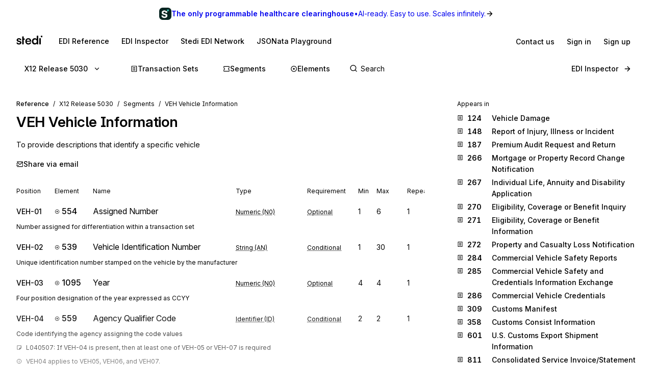

--- FILE ---
content_type: application/javascript; charset=utf-8
request_url: https://www.stedi.com/edi/_next/static/chunks/5749.e29d7e13049dcc08.js
body_size: -1360
content:
"use strict";(self.webpackChunk_N_E=self.webpackChunk_N_E||[]).push([[5749],{44958:(e,t,n)=>{n.r(t),n.d(t,{UpgradeAppToast:()=>h});var r=n(4853),u=n(21462),a=n(68085),o=n(18530),i=n(94396),s=n(96067),l=n(48531),c=n(84032);let d=(...e)=>fetch(...e).then(e=>e.json()),f=(0,a.default)(o.$,{target:"e19boytf0"})({marginLeft:i.space.s3}),p=()=>window.location.reload(),h=({reload:e=p})=>{let t=(()=>{let{data:e}=(0,l.Ay)(`${c.So}/version`,d);return((e,t=Date.now())=>{if(!e?.builtAt)return"unknown";let n=e.builtAt-t;return n>6048e5?"should-update":n>0?"new-version":"current"})(e,(()=>{let[e,t]=u.useState();return u.useEffect(()=>{let e=document.querySelector("meta[name='stedi:built_at']")?.getAttribute("content");e&&t(Number(e))},[]),e})())})(),n=(0,s.dj)({single:!0});return u.useEffect(()=>{if("should-update"===t)return void e();if("new-version"===t){if(document.getElementsByClassName("updateToast").length>0)return;n((0,r.FD)(r.FK,{children:["An updated version of this page is available",(0,r.Y)(f,{className:"updateToast",meaning:"neutral",onClick:e,prominence:"high",scale:"small",children:"Refresh"})]}),{duration:null})}},[t]),null}},69023:(e,t,n)=>{var r=n(21462),u="function"==typeof Object.is?Object.is:function(e,t){return e===t&&(0!==e||1/e==1/t)||e!=e&&t!=t},a=r.useState,o=r.useEffect,i=r.useLayoutEffect,s=r.useDebugValue;function l(e){var t=e.getSnapshot;e=e.value;try{var n=t();return!u(e,n)}catch(e){return!0}}var c="undefined"==typeof window||void 0===window.document||void 0===window.document.createElement?function(e,t){return t()}:function(e,t){var n=t(),r=a({inst:{value:n,getSnapshot:t}}),u=r[0].inst,c=r[1];return i(function(){u.value=n,u.getSnapshot=t,l(u)&&c({inst:u})},[e,n,t]),o(function(){return l(u)&&c({inst:u}),e(function(){l(u)&&c({inst:u})})},[e]),s(n),n};t.useSyncExternalStore=void 0!==r.useSyncExternalStore?r.useSyncExternalStore:c},99104:(e,t,n)=>{e.exports=n(69023)}}]);

--- FILE ---
content_type: application/javascript; charset=utf-8
request_url: https://www.stedi.com/edi/_next/static/chunks/574-bd6187e844bdb037.js
body_size: 2451
content:
"use strict";(self.webpackChunk_N_E=self.webpackChunk_N_E||[]).push([[574],{4190:(e,a,r)=>{r.d(a,{T:()=>g});var i=r(4853),t=r(68085),s=r(3757),l=r(94396),n=r(71999),o=r(84032);let c=(0,t.default)("nav",{target:"e1e4u0xj0"})({fontSize:l.size.s2,marginBottom:l.space.s2,"ol, li":{'a[aria-current="page"]':{pointerEvents:"none"}}}),d=(0,t.default)("ol",{target:"e1e4u0xj1"})((0,l.withMediaQueries)({display:"flex",flexWrap:"wrap",justifyContent:"flex-start",alignItems:"baseline","&:before":{content:'"\\2190"',display:["inline-block","none","none"],marginRight:[l.space.s2,0,0]}})),p=(0,t.default)("li",{target:"e1e4u0xj2"})((0,l.withMediaQueries)({display:["none","inline-block","inline-block"],visibility:["hidden","visible","visible"],"&:after":{content:'"/"',padding:l.space.s2,color:l.color.gray10},"&:last-child:after":{display:"none"},"&:nth-last-of-type(2), &:nth-last-of-type(1)":{display:["inline-flex","inline-block","inline-block"],visibility:["visible","visible","visible"],fontSize:[l.size.s3,l.size.s2,l.size.s2],height:[48,"auto","auto"],justifyContent:"center",alignItems:"center"}})),g=({items:e})=>(0,i.Y)(c,{"aria-label":"Breadcrumb",children:(0,i.FD)(d,{children:[(0,i.Y)(p,{"data-cy":"breadcrumb-reference--list-item",children:(0,i.Y)(n.Yq,{color:"gray15","data-cy":"breadcrumb-reference",href:o.SX,children:"Reference"})}),e.map(({href:a,name:r},t)=>(0,i.Y)(p,{"data-cy":"breadcrumb-reference--list-item",children:t===e.length-1?(0,i.Y)(s.a,{"aria-current":"page",as:"span",color:"gray15",disambiguate:!0,fontWeight:"normal",children:r}):(0,i.Y)(n.Yq,{color:"gray15",disambiguate:!0,href:a,children:r})},t))]})})},28886:(e,a,r)=>{r.d(a,{$q:()=>l,OM:()=>n,h6:()=>s,pi:()=>t});var i=r(34692);r(37125);let t={"x12-002001":1987,"x12-002002":1988,"x12-002003":1988,"x12-002040":1989,"x12-003010":1991,"x12-003020":1992,"x12-003030":1993,"x12-003040":1994,"x12-003050":1995,"x12-003060":1996,"x12-003070":1997,"x12-004010":1998,"x12-004020":1999,"x12-004030":2e3,"x12-004040":2001,"x12-004050":2002,"x12-004060":2003,"x12-005010":2004,"x12-005020":2005,"x12-005030":2006,"x12-005040":2007,"x12-005050":2008,"x12-006010":2009,"x12-006020":2010,"x12-006030":2011,"x12-006040":2012,"x12-006050":2013,"x12-007010":2014,"x12-007020":2015,"x12-007030":2016,"x12-007040":2017,"x12-007050":2018,"x12-007060":2019,"x12-008010":2020,"x12-008020":2021,"x12-008030":2022,"x12-008040":2023,"x12-008050":2024},s=e=>{let a={};return e.forEach(e=>{let r={release:e,releaseDate:t[e]},i=e.slice(6,7);a[i]?a[i].push(r):a[i]=[r]}),Object.keys(a).map(e=>({version:parseInt(e,10),releases:a[e].sort((e,a)=>parseInt((0,i.k7)(a.release),10)-parseInt((0,i.k7)(e.release),10))})).sort((e,a)=>a.version-e.version)},l=e=>e.split("*")[0],n=e=>e.replace("-hipaa","")},31405:(e,a,r)=>{r.d(a,{L:()=>m});var i=r(4853),t=r(68085),s=r(94396),l=r(75),n=r(63565),o=r(52655),c=r(71999),d=r(133),p=r(88319);let g=(0,t.default)(n.s,{target:"e9xxnyy0"})({display:"flex",alignItems:"flex-start",fontSize:s.size.small,color:l.M.gray15,marginBottom:s.space.s2,...(0,o.Wy)("normal"),whiteSpace:"pre-wrap",svg:{marginTop:s.space.s1,marginRight:s.space.s2}}),h={N:{Icon:e=>(0,i.Y)("svg",{fill:e.color||l.M.gray18,height:`${e.size||14}px`,width:`${e.size||14}px`,children:(0,i.Y)("use",{xlinkHref:"#sticky-note-icon"})})},C:{Icon:e=>(0,i.Y)("svg",{fill:e.color||l.M.gray18,height:`${e.size||14}px`,width:`${e.size||14}px`,children:(0,i.Y)("use",{xlinkHref:"#comment-icon"})})},S:{Icon:e=>(0,i.Y)("svg",{fill:e.color||l.M.gray18,height:`${e.size||14}px`,width:`${e.size||14}px`,children:(0,i.Y)("use",{xlinkHref:"#semantic-note-icon"})})}},m=({content:e,segmentId:a,standard:r,type:t})=>{let s=t?h[t]:null,l=((e,a)=>{if(!a||!e.match(/^[PRECL]\d{4,}$/)||e.length%2==0)return e;let r=e.slice(0,1),i=[];for(let a=1;a<e.length;a+=2)i.push(Number(e.slice(a,a+2)));let t=(0,d.formatCondition)({positions:i,type:r},a);return`${e}: ${t}`})(e,a);return(0,i.FD)(g,{disambiguate:!0,children:[s?(0,i.Y)(s.Icon,{size:11}):null,((e,a)=>{if("x12"!==e||-1===a.indexOf("Figures Appendix"))return a;let[r,...t]=a.split("Figures Appendix");return[r,(0,i.Y)(c.Yq,{"data-testid":"figures-appendix-link",href:`#${p.I}`,children:"Figures Appendix"},"figures-appendix-link--0"),...t]})(r,l)]})}},34635:(e,a,r)=>{r.d(a,{N:()=>p});var i=r(4853);r(21462);var t=r(68085),s=r(94396),l=r(39690),n=r(79058),o=r.n(n);let c=(0,t.default)("details",{target:"esl50980"})({"&[open]":{".caret":{transform:"rotate(0deg)"}}}),d=(0,t.default)("summary",{target:"esl50981"})({cursor:"pointer",display:"flex",backgroundColor:s.color.gray4,padding:s.space.s2,marginBottom:s.space.s1,borderRadius:s.space.s1,outline:"none",transition:`background-color 80ms ease-in-out, ${s.transition}`,"&:hover":{backgroundColor:s.color.gray5},"&:active":{backgroundColor:s.color.gray6},"&:focus-visible":{...l.Ed},"&::-webkit-details-marker":{display:"none"},".caret":{flex:"none",alignSelf:"center",marginRight:s.space.s1,transition:"transform 0.2s ease-out",transform:"rotate(-90deg)"}}),p=({Summary:e,children:a,initialCollapsed:r=!0,style:t})=>(0,i.FD)(c,{open:!r,children:[(0,i.FD)(d,{className:"summary",style:t,children:[(0,i.Y)(o(),{className:"caret",size:14}),e]}),a]})},53426:(e,a,r)=>{r.d(a,{A:()=>d,P:()=>c});var i=r(4853);r(21462);var t=r(68085),s=r(3757),l=r(94396),n=r(52655);let o=(0,t.default)("h1",{target:"ebn7h7j0"})(({headingSize:e})=>({fontSize:e&&l.size[e]||l.size.h3,...(0,n.Wy)("semibold"),color:l.color.gray14,svg:{verticalAlign:"middle",marginRight:l.space.s2,marginBottom:l.space.s1},"&&":{letterSpacing:"-0.01em",lineHeight:1.3}})),c=e=>(0,i.Y)(s.a,{as:"span",disambiguate:!0,fontWeight:"semibold",...e}),d=({children:e,headingSize:a,mb:r})=>(0,i.Y)(s.a,{disambiguate:!0,mb:r||"s3",children:(0,i.Y)(o,{headingSize:a,children:e})})},54466:(e,a,r)=>{r.d(a,{m:()=>s});var i=r(4853),t=r(32335);let s=({children:e,content:a,disabled:r})=>r?(0,i.Y)(i.FK,{children:e}):(0,i.Y)(t.m,{asChild:!0,content:a,children:(0,i.Y)("span",{"data-cy":"tooltip",children:e})})},88319:(e,a,r)=>{r.d(a,{I:()=>d,P:()=>p});var i=r(4853),t=r(68085),s=r(94396),l=r(71999),n=r(8782),o=r.n(n);let c=(0,t.default)(l.Yq,{target:"emn2r710"})({display:"flex",alignItems:"center",gap:s.space.s1}),d="figures-appendix",p=()=>(0,i.FD)(c,{"data-testid":"figures-appendix-anchor",href:`#${d}`,children:[(0,i.Y)(o(),{size:14})," Figures Appendix"]})},90917:(e,a,r)=>{r.d(a,{j:()=>d});var i=r(4853),t=r(68085),s=r(94396),l=r(71999),n=r(12917),o=r.n(n);let c=(0,t.default)(l.Yq,{target:"ehfc75i0"})({display:"flex",alignItems:"center",gap:s.space.s1}),d=({pageTitle:e,path:a,standard:r="x12"})=>(0,i.FD)(c,{"data-testid":"share",href:`mailto:?subject=${e} on EDI Reference from Stedi&body=${encodeURIComponent((({path:e,standard:a})=>{let r;switch(a){case"edifact":r=" for EDIFACT messages, segments, and elements";break;case"x12":r=" for X12 transaction sets, segments, and elements";break;default:r=""}return`Hi there!

I thought you might enjoy this EDI Reference page from Stedi: https://www.stedi.com${e}?utm_medium=email.

EDI Reference has comprehensive documentation${r} across all releases.`})({path:a,standard:r}))}`,children:[(0,i.Y)(o(),{size:14})," Share via email"]})},99018:(e,a,r)=>{r.d(a,{o:()=>f});var i=r(4853),t=r(68085),s=r(3757),l=r(94396),n=r(63565),o=r(71999),c=r(10305),d=r(5462),p=r(57893),g=r(54160),h=r(34692);let m=(0,t.default)("li",{target:"e1euv19t0"})({display:"block",verticalAlign:"top",textAlign:"left",marginBottom:l.space.s3,width:"100%","&:last-of-type":{marginBottom:0}}),u=(0,t.default)(o.Yq,{target:"e1euv19t1"})({minWidth:140,display:"inline-flex"}),f=({getReleaseHref:e,releases:a,standard:r})=>{let t=(0,c.useRouter)(),l=((e,a,r)=>{switch(e){case"x12-hipaa":return a.map(e=>({version:e.version,title:`Version ${e.version}`,releases:e.releases.map(e=>({release:e.release,href:r?r(e.release):(0,g.Hc)({release:e.release}),title:`X12 HIPAA Release ${(0,h.k7)(e.release)}`,releaseDate:e.releaseDate}))}));case"x12":return a.map(e=>({version:e.version,title:`Version ${e.version}`,releases:e.releases.map(e=>({release:e.release,href:r?r(e.release):(0,g.qV)({release:e.release}),title:`X12 Release ${(0,h.k7)(e.release)}`,releaseDate:e.releaseDate}))}));case"edifact":return a.map(e=>({version:e.year,title:`Released ${e.year}`,releases:e.releases.map(e=>({release:e,href:r?r(e):(0,p.j7)({release:e}),title:(0,h.FI)(e),releaseDate:void 0}))}));default:throw Error(`Unknown standard: ${e}`)}})(r,a,e);return(0,i.Y)(s.a,{as:"ol",children:l.map(e=>(0,i.FD)(m,{children:[(0,i.Y)(s.a,{as:"div",disambiguate:!0,display:"block",fontSize:"s2",fontWeight:"semibold",mb:"s2",children:e.title}),(0,i.Y)(n.s,{as:"ol",flexDirection:"column",gap:"s2",mb:"s3",children:e.releases.map(e=>(0,i.FD)(n.s,{alignItems:"baseline",as:"li",gap:"s3",tabularFigures:!0,children:[(0,i.Y)(u,{as:"a","data-cy":"appears-in",href:e.href,onClick:a=>{a.preventDefault();let r=e.href.replace(d.BASE_PATH,"");t.push(r)},children:e.title})," ",e.releaseDate?(0,i.FD)(s.a,{as:"span",color:"gray15",disambiguate:!0,flex:"1",fontSize:"s2",children:["Released ",e.releaseDate]}):null]},e.release))})]},e.version))})}}}]);

--- FILE ---
content_type: application/javascript; charset=utf-8
request_url: https://www.stedi.com/edi/_next/static/chunks/webpack-c3e6850ecf3f4045.js
body_size: 2373
content:
(()=>{"use strict";var e={},t={};function r(a){var o=t[a];if(void 0!==o)return o.exports;var n=t[a]={id:a,loaded:!1,exports:{}},i=!0;try{e[a].call(n.exports,n,n.exports,r),i=!1}finally{i&&delete t[a]}return n.loaded=!0,n.exports}r.m=e,r.amdO={},(()=>{var e="function"==typeof Symbol?Symbol("webpack queues"):"__webpack_queues__",t="function"==typeof Symbol?Symbol("webpack exports"):"__webpack_exports__",a="function"==typeof Symbol?Symbol("webpack error"):"__webpack_error__",o=e=>{e&&e.d<1&&(e.d=1,e.forEach(e=>e.r--),e.forEach(e=>e.r--?e.r++:e()))};r.a=(r,n,i)=>{i&&((s=[]).d=-1);var s,c,d,f,l=new Set,u=r.exports,b=new Promise((e,t)=>{f=t,d=e});b[t]=u,b[e]=e=>(s&&e(s),l.forEach(e),b.catch(e=>{})),r.exports=b,n(r=>{c=r.map(r=>{if(null!==r&&"object"==typeof r){if(r[e])return r;if(r.then){var n=[];n.d=0,r.then(e=>{i[t]=e,o(n)},e=>{i[a]=e,o(n)});var i={};return i[e]=e=>e(n),i}}var s={};return s[e]=e=>{},s[t]=r,s});var n,i=()=>c.map(e=>{if(e[a])throw e[a];return e[t]}),d=new Promise(t=>{(n=()=>t(i)).r=0;var r=e=>e!==s&&!l.has(e)&&(l.add(e),e&&!e.d&&(n.r++,e.push(n)));c.map(t=>t[e](r))});return n.r?d:i()},e=>(e?f(b[a]=e):d(u),o(s))),s&&s.d<0&&(s.d=0)}})(),(()=>{var e=[];r.O=(t,a,o,n)=>{if(a){n=n||0;for(var i=e.length;i>0&&e[i-1][2]>n;i--)e[i]=e[i-1];e[i]=[a,o,n];return}for(var s=1/0,i=0;i<e.length;i++){for(var[a,o,n]=e[i],c=!0,d=0;d<a.length;d++)(!1&n||s>=n)&&Object.keys(r.O).every(e=>r.O[e](a[d]))?a.splice(d--,1):(c=!1,n<s&&(s=n));if(c){e.splice(i--,1);var f=o();void 0!==f&&(t=f)}}return t}})(),r.n=e=>{var t=e&&e.__esModule?()=>e.default:()=>e;return r.d(t,{a:t}),t},(()=>{var e,t=Object.getPrototypeOf?e=>Object.getPrototypeOf(e):e=>e.__proto__;r.t=function(a,o){if(1&o&&(a=this(a)),8&o||"object"==typeof a&&a&&(4&o&&a.__esModule||16&o&&"function"==typeof a.then))return a;var n=Object.create(null);r.r(n);var i={};e=e||[null,t({}),t([]),t(t)];for(var s=2&o&&a;"object"==typeof s&&!~e.indexOf(s);s=t(s))Object.getOwnPropertyNames(s).forEach(e=>i[e]=()=>a[e]);return i.default=()=>a,r.d(n,i),n}})(),r.d=(e,t)=>{for(var a in t)r.o(t,a)&&!r.o(e,a)&&Object.defineProperty(e,a,{enumerable:!0,get:t[a]})},r.f={},r.e=e=>Promise.all(Object.keys(r.f).reduce((t,a)=>(r.f[a](e,t),t),[])),r.u=e=>8531===e?"static/chunks/8531-1c16727422f2977f.js":6067===e?"static/chunks/6067-4bd7173e5d4a6716.js":8405===e?"static/chunks/8405-a745f5b522d0b04b.js":7600===e?"static/chunks/7600-e02e832655b1bc6a.js":"static/chunks/"+(({248:"auto-track",521:"remoteMiddleware",3104:"schemaFilter",5050:"ajs-destination",7538:"queryString",9010:"tsub-middleware",9694:"legacyVideos"})[e]||e)+"."+({124:"f61643bd050c6218",248:"ffdb0d92e3f9b349",521:"a3d8a13927126c7d",647:"bdc7b9aa01f5cfb3",1883:"296f2bbeb81a94bd",1983:"fcbb0fc98413f4df",2956:"ff55b0300c831c3a",3104:"d563b94c4fdd1d86",4691:"6218fe712cdad614",5050:"3e40b0135042a5b6",5749:"e29d7e13049dcc08",5828:"0b9fef1c7128b672",6159:"246da98dc8981c95",6166:"e697827108ff1c21",7072:"b0a1c82bbc98dc0b",7414:"20b9f3342ca87e21",7538:"b9076ad27148acc5",8540:"8c0701daf545dd32",9010:"e28362b69e4ea17e",9471:"f05760c29fb9ee33",9691:"cd41d78e3a1bcad0",9694:"2f0e23df4ddc81a5"})[e]+".js",r.miniCssF=e=>{},r.g=function(){if("object"==typeof globalThis)return globalThis;try{return this||Function("return this")()}catch(e){if("object"==typeof window)return window}}(),r.hmd=e=>((e=Object.create(e)).children||(e.children=[]),Object.defineProperty(e,"exports",{enumerable:!0,set:()=>{throw Error("ES Modules may not assign module.exports or exports.*, Use ESM export syntax, instead: "+e.id)}}),e),r.o=(e,t)=>Object.prototype.hasOwnProperty.call(e,t),(()=>{var e={},t="_N_E:";r.l=(a,o,n,i)=>{if(e[a])return void e[a].push(o);if(void 0!==n)for(var s,c,d=document.getElementsByTagName("script"),f=0;f<d.length;f++){var l=d[f];if(l.getAttribute("src")==a||l.getAttribute("data-webpack")==t+n){s=l;break}}s||(c=!0,(s=document.createElement("script")).charset="utf-8",s.timeout=120,r.nc&&s.setAttribute("nonce",r.nc),s.setAttribute("data-webpack",t+n),s.src=r.tu(a)),e[a]=[o];var u=(t,r)=>{s.onerror=s.onload=null,clearTimeout(b);var o=e[a];if(delete e[a],s.parentNode&&s.parentNode.removeChild(s),o&&o.forEach(e=>e(r)),t)return t(r)},b=setTimeout(u.bind(null,void 0,{type:"timeout",target:s}),12e4);s.onerror=u.bind(null,s.onerror),s.onload=u.bind(null,s.onload),c&&document.head.appendChild(s)}})(),r.r=e=>{"undefined"!=typeof Symbol&&Symbol.toStringTag&&Object.defineProperty(e,Symbol.toStringTag,{value:"Module"}),Object.defineProperty(e,"__esModule",{value:!0})},r.nmd=e=>(e.paths=[],e.children||(e.children=[]),e),r.U=function(e){var t=new URL(e,"x:/"),r={};for(var a in t)r[a]=t[a];for(var a in r.href=e,r.pathname=e.replace(/[?#].*/,""),r.origin=r.protocol="",r.toString=r.toJSON=()=>e,r)Object.defineProperty(this,a,{enumerable:!0,configurable:!0,value:r[a]})},r.U.prototype=URL.prototype,(()=>{var e;r.tt=()=>(void 0===e&&(e={createScriptURL:e=>e},"undefined"!=typeof trustedTypes&&trustedTypes.createPolicy&&(e=trustedTypes.createPolicy("nextjs#bundler",e))),e)})(),r.tu=e=>r.tt().createScriptURL(e),r.v=(e,t,a,o)=>{var n=fetch(r.p+"static/wasm/"+a+".wasm"),i=()=>n.then(e=>e.arrayBuffer()).then(e=>WebAssembly.instantiate(e,o)).then(t=>Object.assign(e,t.instance.exports));return n.then(t=>"function"==typeof WebAssembly.instantiateStreaming?WebAssembly.instantiateStreaming(t,o).then(t=>Object.assign(e,t.instance.exports),e=>{if("application/wasm"!==t.headers.get("Content-Type"))return console.warn("`WebAssembly.instantiateStreaming` failed because your server does not serve wasm with `application/wasm` MIME type. Falling back to `WebAssembly.instantiate` which is slower. Original error:\n",e),i();throw e}):i())},r.p="/edi/_next/",(()=>{r.b=document.baseURI||self.location.href;var e={8068:0};r.f.j=(t,a)=>{var o=r.o(e,t)?e[t]:void 0;if(0!==o)if(o)a.push(o[2]);else if(8068!=t){var n=new Promise((r,a)=>o=e[t]=[r,a]);a.push(o[2]=n);var i=r.p+r.u(t),s=Error();r.l(i,a=>{if(r.o(e,t)&&(0!==(o=e[t])&&(e[t]=void 0),o)){var n=a&&("load"===a.type?"missing":a.type),i=a&&a.target&&a.target.src;s.message="Loading chunk "+t+" failed.\n("+n+": "+i+")",s.name="ChunkLoadError",s.type=n,s.request=i,o[1](s)}},"chunk-"+t,t)}else e[t]=0},r.O.j=t=>0===e[t];var t=(t,a)=>{var o,n,[i,s,c]=a,d=0;if(i.some(t=>0!==e[t])){for(o in s)r.o(s,o)&&(r.m[o]=s[o]);if(c)var f=c(r)}for(t&&t(a);d<i.length;d++)n=i[d],r.o(e,n)&&e[n]&&e[n][0](),e[n]=0;return r.O(f)},a=self.webpackChunk_N_E=self.webpackChunk_N_E||[];a.forEach(t.bind(null,0)),a.push=t.bind(null,a.push.bind(a))})(),r.nc=void 0})();

--- FILE ---
content_type: application/javascript; charset=utf-8
request_url: https://www.stedi.com/edi/_next/static/chunks/pages/%5Brelease%5D/segment/%5Bsegment%5D-efc024bce3181620.js
body_size: 570
content:
(self.webpackChunk_N_E=self.webpackChunk_N_E||[]).push([[159],{1674:(e,t,n)=>{"use strict";n.d(t,{E:()=>$});var s=n(4853),r=n(68085),a=n(3757),i=n(94396),o=n(52655),l=n(65627),m=n(10305),c=n(18850),p=n.n(c),g=n(84032),d=n(54160),h=n(28886),u=n(34692),f=n(41314),y=n(25430),_=n(99018);let Y=({appearsIn:e,release:t,resource:n,resourceType:r})=>(0,s.FD)(s.FK,{children:[(0,s.FD)(a.a,{bg:"red3",borderRadius:"s2",mb:"s4",p:"s3",children:[(0,s.Y)(p(),{color:i.color.red}),(0,s.FD)(a.a,{color:"gray17",fontWeight:"medium",mt:"s1",children:[(0,l.De)(r.split("-").join(" "))," ",n," is not present in ",(0,u.Uw)(t),". Please switch to one of the following releases to view the documentation."]})]}),(0,s.Y)(a.a,{color:"gray14",fontSize:"small",mb:"s2",children:"Appears in"}),(0,s.Y)(_.o,{getReleaseHref:e=>((e,t)=>"transaction-set"===t?t=>(0,d.Dq)({release:t,set:e}):"segment"===t?t=>(0,d.UG)({release:t,segment:e}):t=>(0,d.N5)({release:t,element:e}))(n,r)(e),releases:(0,h.h6)(e),standard:"x12"})]}),b=(0,r.default)("h2",{target:"eru8w0i0"})({marginBottom:i.space.s4,"&&":{fontSize:i.size.s4,letterSpacing:0,lineHeight:1.6}}),$=({appearsIn:e,meta:t,openGraphImage:n,releases:a,resource:l})=>{let c=(0,m.useRouter)(),p="transaction-set"===l.type?i.color.blue:"segment"===l.type?i.color.green:i.color.magenta,u=(0,r.default)("h1",{target:"eru8w0i1"})({fontSize:i.size.h2,lineHeight:1.3,...(0,o.Wy)("semibold"),marginBottom:i.space.s3,color:i.color.gray13,"&&":{letterSpacing:"-0.01em"},span:{"&:first-of-type":{color:p},fontFamily:i.fontFamily.body,...(0,o.zX)({isMonospace:!0,weight:"semibold"}),color:i.color.green}}),{release:_=g.W}=c.query;return(0,s.FD)(f.PE,{SecondaryNavBar:(0,s.Y)(y.P,{activePage:"transaction-set"===l.type?"set":l.type,release:_,releases:a,standard:"x12"}),activePage:"transaction-set"===l.type?"set":l.type,isAuthWallDisabled:!0,meta:{...t,canonical:(0,d.l8)({id:l.id,type:"composite"===l.type?"element":l.type,baseUrl:g.EB}),openGraph:{description:t.description,images:[n]}},children:[(0,s.FD)(u,{children:[(0,s.Y)("span",{children:(0,h.$q)(l.id)})," ",l.name]}),(0,s.Y)(b,{children:l.description}),(0,s.Y)(Y,{appearsIn:e,release:_,resource:l.id,resourceType:l.type})]})}},49779:(e,t,n)=>{"use strict";n.d(t,{x:()=>h});var s=n(4853),r=n(68085),a=n(94396),i=n(52655),o=n(10305),l=n(84032),m=n(54160),c=n(34692);let p=(0,r.default)("div",{target:"e1oepsfm0"})({marginBottom:a.space.s2,color:a.color.gray11,fontSize:a.size.small}),g=(0,r.default)("a",{target:"e1oepsfm1"})({display:"flex",alignItems:"baseline",textDecoration:"none",color:a.color.gray13,marginBottom:a.space.s1,...(0,i.Wy)("medium"),cursor:"pointer",svg:{marginTop:a.space.s1,flex:"none"},span:{...(0,i.zX)({tabularFigures:!0,weight:"semibold",disambiguate:!0}),flex:"none",width:a.space.s4,marginLeft:a.space.s2,marginRight:a.space.s3},"&:hover span":{textDecoration:"underline",textDecorationThickness:2,textUnderlineOffset:2}}),d={set:{getHref:(e,t)=>(0,m.Dq)({release:e,set:t}),color:a.color.blue10},segment:{getHref:(e,t)=>(0,m.UG)({release:e,segment:t}),color:a.color.green},element:{getHref:(e,t)=>(0,m.N5)({release:e,element:t}),color:a.color.magenta},composite:{getHref:(e,t)=>(0,m.N5)({release:e,element:t}),color:a.color.magenta},inspector:{getHref:()=>l.ds,color:a.color.gray3}},h=({items:e,type:t})=>{let{release:n=l.W}=(0,o.useRouter)().query,r=d[t],a=c.sr[t];return 0===e.length?null:(0,s.FD)(s.FK,{children:[(0,s.Y)(p,{children:"Appears in"}),e.map(e=>(0,s.FD)(g,{"data-cy":"appears-in",href:r.getHref(n,e.id),children:[(0,s.Y)(a,{color:r.color,size:12}),(0,s.Y)("span",{style:{color:r.color},children:e.id}),e.name]},e.id))]})}},59177:(e,t,n)=>{(window.__NEXT_P=window.__NEXT_P||[]).push(["/[release]/segment/[segment]",function(){return n(60337)}])},60337:(e,t,n)=>{"use strict";n.r(t),n.d(t,{__N_SSG:()=>P,default:()=>E});var s=n(4853),r=n(28886),a=n(6638),i=n(11506),o=n.n(i),l=n(81273);let m=({release:e,segment:t})=>{let n=(0,l.O)({release:e,type:"segment",id:t.id,name:t.name});return(0,s.Y)(o(),{children:(0,s.Y)("script",{...(0,a.QQ)({...n})})})};var c=n(63565),p=n(19741),g=n.n(p),d=n(84032),h=n(54160),u=n(34692),f=n(41314),y=n(25430),_=n(49779),Y=n(4190),b=n(87801),$=n(4047),w=n(88319),D=n(90917),S=n(1674),v=n(53426);let x=g()(()=>Promise.all([n.e(2956),n.e(7072)]).then(n.bind(n,74691)).then(({FiguresAppendix:e})=>e),{loadableGenerated:{webpack:()=>[74691]}}),F=({appearsInReleases:e=[],appearsInTransactions:t=[],figureAppendix:n,meta:a,openGraphImage:i,release:o,releases:l,seg:m,segment:p,segmentInRelease:g})=>g?(0,s.FD)(f.PE,{SecondaryNavBar:(0,s.Y)(y.P,{activePage:"segment",release:o,releases:l,standard:"x12"}),Sidebar:(0,s.Y)(_.x,{items:t,type:"set"}),activePage:"segment",meta:{...a,canonical:(0,h.l8)({type:"segment",id:p,baseUrl:d.EB}),openGraph:{images:[i]}},children:[(0,s.Y)(Y.T,{items:[{name:(0,u.Uw)(o),href:(0,h.qV)({release:o})},{name:"Segments",href:(0,h.$B)({release:o})},{name:`${m.segment_id} ${m.segment_name}`,href:(0,h.UG)({release:o,segment:m.segment_id})}]}),(0,s.FD)(v.A,{headingSize:"h2",children:[(0,s.Y)(v.P,{color:"green",children:(0,r.$q)(m.segment_id)})," ",m.segment_name]}),(0,s.Y)(b.V,{content:m.purpose,hasAppendixContent:!!n?.content}),(0,s.FD)(c.s,{gap:"s3",mt:"s3",children:[(0,s.Y)(D.j,{pageTitle:`${(0,r.$q)(m.segment_id)} ${m.segment_name}`,path:(0,h.UG)({release:o,segment:m.segment_id})}),n?.content?(0,s.Y)(w.P,{}):null]}),(0,s.Y)($.b,{elements:m.elements,segmentId:m.segment_id,standard:"x12"}),n?.content?(0,s.Y)(x,{content:n.content}):null]}):(0,s.Y)(S.E,{appearsIn:e,meta:a,openGraphImage:i,releases:l,resource:{id:m.segment_id,name:m.segment_name,description:m.purpose,type:"segment"}});var P=!0;let E=({appearsInReleases:e=[],appearsInTransactions:t=[],figureAppendix:n,nofollow:a,noindex:i,openGraphImage:o,release:l,releases:c,seg:p,segment:g,segmentInRelease:d=!0})=>{let h=`X12 EDI ${(0,r.$q)(p.segment_id)} ${p.segment_name} - Stedi`,u=`${(0,r.$q)(p.segment_id)} ${p.segment_name}, ${p.purpose}`;return(0,s.FD)(s.FK,{children:[(0,s.Y)(m,{release:l,segment:{id:p.segment_id,name:p.segment_name}}),(0,s.Y)(F,{appearsInReleases:e,appearsInTransactions:t,figureAppendix:n,meta:{title:h,description:u,noindex:i,nofollow:a},openGraphImage:o,release:l,releases:c,seg:p,segment:g,segmentInRelease:d})]})}},81273:(e,t,n)=>{"use strict";n.d(t,{O:()=>l});var s=n(84032),r=n(54160),a=n(34692);let i=({name:e,position:t,url:n})=>({"@type":"ListItem",position:t,name:e,item:n}),o=s.EB,l=({id:e,name:t,release:n,type:l})=>({"@context":"https://schema.org","@graph":[(({id:e,name:t,release:n=s.Pg,type:l})=>{let m=[i({position:1,name:"X12",url:o})],c="x12-hipaa"===(0,a.ak)(n);return m.push(i({position:2,name:`Release ${(0,a.k7)(n)}`,url:c?(0,r.Hc)({release:n,baseUrl:o}):(0,r.qV)({release:n,baseUrl:o})})),("transaction-sets"===l||"transaction-set"===l)&&(m.push(i({position:3,name:"Transaction Sets",url:c?(0,r.Lm)({release:n,baseUrl:o}):(0,r.Mu)({release:n,baseUrl:o})})),"transaction-set"===l&&e&&m.push(i({position:4,name:`${e} ${t}`,url:c?(0,r.oP)({release:n,baseUrl:o,set:e}):(0,r.Dq)({release:n,baseUrl:o,set:e})}))),("segments"===l||"segment"===l)&&(m.push(i({position:3,name:"Segments",url:(0,r.$B)({release:(0,a.Hr)(n),baseUrl:o})})),"segment"===l&&e&&m.push(i({position:4,name:`${e} ${t}`,url:(0,r.UG)({release:(0,a.Hr)(n),baseUrl:o,segment:e})}))),("elements"===l||"element"===l)&&(m.push(i({position:3,name:"Elements",url:(0,r.qT)({release:(0,a.Hr)(n),baseUrl:o})})),"element"===l&&e&&m.push(i({position:4,name:`${e} ${t}`,url:(0,r.N5)({release:(0,a.Hr)(n),baseUrl:o,element:e})}))),{"@type":"BreadcrumbList",itemListElement:m}})({type:l,release:n,id:e,name:t})]})},87801:(e,t,n)=>{"use strict";n.d(t,{V:()=>l});var s=n(4853),r=n(68085),a=n(94396),i=n(75);let o=(0,r.default)("h2",{target:"edo2afw0"})(({allowWhitespace:e=!0})=>({marginBottom:a.space.s3,whiteSpace:e?"pre-wrap":"normal","&&":{color:i.M.gray17,letterSpacing:0,lineHeight:1.6}})),l=({allowWhitespace:e=!0,content:t})=>(0,s.Y)(o,{allowWhitespace:e,children:t})}},e=>{e.O(0,[3787,1840,4198,7650,5017,133,8531,4632,1314,5430,574,4047,636,6593,8792],()=>e(e.s=59177)),_N_E=e.O()}]);

--- FILE ---
content_type: application/javascript; charset=utf-8
request_url: https://www.stedi.com/edi/_next/static/pCa1v3-9-SQtvuTXocGDX/_buildManifest.js
body_size: -896
content:
self.__BUILD_MANIFEST=function(e,s,a,t,c,i,n,d,r,l,f,h,u,m,o,g,k,b,j,p,_,x,A,D,I,w){return{__rewrites:{afterFiles:[],beforeFiles:[{has:c,source:"/edi/hipaa",destination:"/edi/hipaa/x12-hipaa-005010"},{has:c,source:"/edi/hipaa/transaction-set",destination:"/edi/hipaa/x12-hipaa-005010/transaction-set"},{has:c,source:"/edi/hipaa/transaction-set/:id*",destination:"/edi/hipaa/x12-hipaa-005010/transaction-set/:id*"},{has:c,source:"/edi/x12",destination:"/edi/x12-008010"},{has:c,source:"/edi/x12/transaction-set",destination:"/edi/x12-008010/transaction-set"},{has:c,source:"/edi/x12/transaction-set/:id*",destination:"/edi/x12-008010/:id*"},{has:c,source:"/edi/x12/segment",destination:"/edi/x12-008010/segment"},{has:c,source:"/edi/x12/segment/:id*",destination:"/edi/x12-008010/segment/:id*"},{has:c,source:"/edi/x12/element",destination:"/edi/x12-008010/element"},{has:c,source:"/edi/x12/element/:id*",destination:"/edi/x12-008010/element/:id*"},{has:c,source:"/edi/edifact",destination:"/edi/edifact/D21A"},{has:c,source:"/edi/edifact/messages",destination:"/edi/edifact/D21A/messages"},{has:c,source:"/edi/edifact/messages/:id*",destination:"/edi/edifact/D21A/messages/:id*"},{has:c,source:"/edi/edifact/segments",destination:"/edi/edifact/D21A/segments"},{has:c,source:"/edi/edifact/segments/:id*",destination:"/edi/edifact/D21A/segments/:id*"},{has:c,source:"/edi/edifact/elements",destination:"/edi/edifact/D21A/elements"},{has:c,source:"/edi/edifact/elements/:id*",destination:"/edi/edifact/D21A/elements/:id*"}],fallback:[]},__routerFilterStatic:{numItems:0,errorRate:1e-4,numBits:0,numHashes:null,bitArray:[]},__routerFilterDynamic:{numItems:u,errorRate:1e-4,numBits:u,numHashes:null,bitArray:[]},"/":[e,m,s,_,"static/chunks/pages/index-0d18bb9e85c5ffc8.js"],"/404":[e,a,s,t,"static/chunks/pages/404-e4583463d9230f28.js"],"/500":[i,e,a,n,"static/chunks/2082-856205898e7a6382.js",s,t,"static/chunks/pages/500-7fe1d3c58e25bdd9.js"],"/_error":["static/chunks/pages/_error-d9459e6eae4cfb70.js"],"/edifact/[release]":[e,a,"static/chunks/6622-ff66a808e4d3cdd6.js",s,t,h,"static/chunks/pages/edifact/[release]-738626b8fc29fcbe.js"],"/edifact/[release]/elements":[e,a,d,s,t,"static/chunks/pages/edifact/[release]/elements-930365266717e2ed.js"],"/edifact/[release]/elements/[element]":[i,r,e,a,n,l,o,g,s,t,f,k,x,"static/chunks/pages/edifact/[release]/elements/[element]-bd41d996254252da.js"],"/edifact/[release]/messages":[e,a,d,s,t,h,"static/chunks/pages/edifact/[release]/messages-49c0cabda4cc8d91.js"],"/edifact/[release]/messages/[message]":[i,r,e,a,n,l,"static/chunks/5856-4f363fda3cefa995.js",s,t,f,b,"static/chunks/pages/edifact/[release]/messages/[message]-1ed7ce55b913a27c.js"],"/edifact/[release]/segments":[e,a,d,s,t,"static/chunks/pages/edifact/[release]/segments-9f7b7b06ddbd8a84.js"],"/edifact/[release]/segments/[segment]":[i,r,e,a,n,l,o,g,s,t,f,k,"static/chunks/pages/edifact/[release]/segments/[segment]-5e045f72aa56bb4d.js"],"/hipaa/[release]":[e,a,s,t,h,A,"static/chunks/pages/hipaa/[release]-d49f67af88454ccb.js"],"/hipaa/[release]/transaction-set":[e,a,d,s,t,h,"static/chunks/pages/hipaa/[release]/transaction-set-fad6e0667fab89dc.js"],"/hipaa/[release]/transaction-set/[set]":[i,r,e,a,n,d,l,D,s,t,f,b,I,"static/chunks/pages/hipaa/[release]/transaction-set/[set]-22b69249160c5f6a.js"],"/inspector":[i,r,e,a,n,l,"static/chunks/7600-e02e832655b1bc6a.js","static/chunks/6067-4bd7173e5d4a6716.js","static/chunks/33-d655317839fafa27.js",s,"static/chunks/pages/inspector-4cdacb348b120f83.js"],"/network":[e,m,w,"static/chunks/9148-d389d771a12ce573.js",s,"static/chunks/pages/network-5fe022e3e61cfccb.js"],"/network/[slug]":[e,m,w,s,"static/chunks/pages/network/[slug]-15dd4322ab3f1dfd.js"],"/[release]":[e,a,s,t,h,A,"static/chunks/pages/[release]-a943a9b8facd2eeb.js"],"/[release]/element":[e,a,d,s,t,"static/chunks/pages/[release]/element-803b360d2cda1ad8.js"],"/[release]/element/[element]":[i,r,e,a,n,l,o,g,s,t,f,k,x,"static/chunks/pages/[release]/element/[element]-aed23e8746430f6a.js"],"/[release]/segment":[e,a,d,s,t,"static/chunks/pages/[release]/segment-0e728c0ffb7ad272.js"],"/[release]/segment/[segment]":[i,r,e,a,n,l,o,g,s,t,f,k,"static/chunks/pages/[release]/segment/[segment]-efc024bce3181620.js"],"/[release]/transaction-set":[e,a,d,m,s,t,h,_,"static/chunks/pages/[release]/transaction-set-9739f93b4ba050bf.js"],"/[release]/[set]":[i,r,e,a,n,d,l,D,s,t,f,b,I,"static/chunks/pages/[release]/[set]-70d8e18aa2cf7adf.js"],sortedPages:["/","/404","/500","/_app","/_error","/edifact/[release]","/edifact/[release]/elements","/edifact/[release]/elements/[element]","/edifact/[release]/messages","/edifact/[release]/messages/[message]","/edifact/[release]/segments","/edifact/[release]/segments/[segment]","/hipaa/[release]","/hipaa/[release]/transaction-set","/hipaa/[release]/transaction-set/[set]","/inspector","/network","/network/[slug]","/[release]","/[release]/element","/[release]/element/[element]","/[release]/segment","/[release]/segment/[segment]","/[release]/transaction-set","/[release]/[set]"]}}("static/chunks/4198-c770310f6b8baa18.js","static/chunks/1314-d1bf7985a211b442.js","static/chunks/7650-9566f8438166bfcb.js","static/chunks/5430-17ce03a3ee55a261.js",void 0,"static/chunks/5303d9f0-b21bdd9f39478635.js","static/chunks/5017-71eb471c356fb82c.js","static/chunks/9780-e3cfe6179233aa32.js","static/chunks/d2e8815d-a2523816ceaf9566.js","static/chunks/133-2ccf3035e51a8068.js","static/chunks/574-bd6187e844bdb037.js","static/chunks/7515-a5fc337d89bc964f.js",0,"static/chunks/8405-a745f5b522d0b04b.js","static/chunks/8531-1c16727422f2977f.js","static/chunks/4632-61ea542965715a90.js","static/chunks/4047-507facce9df3c8a6.js","static/chunks/3289-1e956ec8436e120d.js",1e-4,null,"static/chunks/5415-9dd34085fa99d780.js","static/chunks/1659-e24f0c173e845401.js","static/chunks/1252-dd6ec33f7ad02412.js","static/chunks/7400-f4759ea6f2fab943.js","static/chunks/6324-b7f96e7f70c58ae8.js","static/chunks/6721-7517e2d56e2012ae.js"),self.__BUILD_MANIFEST_CB&&self.__BUILD_MANIFEST_CB();

--- FILE ---
content_type: application/javascript; charset=utf-8
request_url: https://www.stedi.com/edi/_next/static/chunks/4198-c770310f6b8baa18.js
body_size: 46511
content:
(self.webpackChunk_N_E=self.webpackChunk_N_E||[]).push([[4198],{1658:(e,t,r)=>{"use strict";r.d(t,{Mz:()=>$,i3:()=>O,UC:()=>N,bL:()=>D,Bk:()=>h});var n=r(21462),o=r(71188),a=r(46467),i=r(28910),l=r(23798),s=n.forwardRef((e,t)=>{let{children:r,width:n=10,height:o=5,...a}=e;return(0,l.jsx)(i.sG.svg,{...a,ref:t,width:n,height:o,viewBox:"0 0 30 10",preserveAspectRatio:"none",children:e.asChild?r:(0,l.jsx)("polygon",{points:"0,0 30,0 15,10"})})});s.displayName="Arrow";var u=r(905),d=r(87455),c=r(46120),p=r(43790),f=r(37068),m="Popper",[g,h]=(0,d.A)(m),[v,y]=g(m),w=e=>{let{__scopePopper:t,children:r}=e,[o,a]=n.useState(null);return(0,l.jsx)(v,{scope:t,anchor:o,onAnchorChange:a,children:r})};w.displayName=m;var x="PopperAnchor",b=n.forwardRef((e,t)=>{let{__scopePopper:r,virtualRef:o,...a}=e,s=y(x,r),d=n.useRef(null),c=(0,u.s)(t,d),p=n.useRef(null);return n.useEffect(()=>{let e=p.current;p.current=o?.current||d.current,e!==p.current&&s.onAnchorChange(p.current)}),o?null:(0,l.jsx)(i.sG.div,{...a,ref:c})});b.displayName=x;var C="PopperContent",[j,M]=g(C),R=n.forwardRef((e,t)=>{let{__scopePopper:r,side:s="bottom",sideOffset:d=0,align:m="center",alignOffset:g=0,arrowPadding:h=0,avoidCollisions:v=!0,collisionBoundary:w=[],collisionPadding:x=0,sticky:b="partial",hideWhenDetached:M=!1,updatePositionStrategy:R="optimized",onPlaced:k,...E}=e,S=y(C,r),[D,$]=n.useState(null),N=(0,u.s)(t,e=>$(e)),[O,I]=n.useState(null),L=(0,f.X)(O),H=L?.width??0,z=L?.height??0,B="number"==typeof x?x:{top:0,right:0,bottom:0,left:0,...x},F=Array.isArray(w)?w:[w],_=F.length>0,U={padding:B,boundary:F.filter(P),altBoundary:_},{refs:W,floatingStyles:K,placement:V,isPositioned:q,middlewareData:G}=(0,o.we)({strategy:"fixed",placement:s+("center"!==m?"-"+m:""),whileElementsMounted:(...e)=>(0,a.ll)(...e,{animationFrame:"always"===R}),elements:{reference:S.anchor},middleware:[(0,o.cY)({mainAxis:d+z,alignmentAxis:g}),v&&(0,o.BN)({mainAxis:!0,crossAxis:!1,limiter:"partial"===b?(0,o.ER)():void 0,...U}),v&&(0,o.UU)({...U}),(0,o.Ej)({...U,apply:({elements:e,rects:t,availableWidth:r,availableHeight:n})=>{let{width:o,height:a}=t.reference,i=e.floating.style;i.setProperty("--radix-popper-available-width",`${r}px`),i.setProperty("--radix-popper-available-height",`${n}px`),i.setProperty("--radix-popper-anchor-width",`${o}px`),i.setProperty("--radix-popper-anchor-height",`${a}px`)}}),O&&(0,o.UE)({element:O,padding:h}),T({arrowWidth:H,arrowHeight:z}),M&&(0,o.jD)({strategy:"referenceHidden",...U})]}),[Y,Z]=A(V),X=(0,c.c)(k);(0,p.N)(()=>{q&&X?.()},[q,X]);let Q=G.arrow?.x,J=G.arrow?.y,ee=G.arrow?.centerOffset!==0,[et,er]=n.useState();return(0,p.N)(()=>{D&&er(window.getComputedStyle(D).zIndex)},[D]),(0,l.jsx)("div",{ref:W.setFloating,"data-radix-popper-content-wrapper":"",style:{...K,transform:q?K.transform:"translate(0, -200%)",minWidth:"max-content",zIndex:et,"--radix-popper-transform-origin":[G.transformOrigin?.x,G.transformOrigin?.y].join(" "),...G.hide?.referenceHidden&&{visibility:"hidden",pointerEvents:"none"}},dir:e.dir,children:(0,l.jsx)(j,{scope:r,placedSide:Y,onArrowChange:I,arrowX:Q,arrowY:J,shouldHideArrow:ee,children:(0,l.jsx)(i.sG.div,{"data-side":Y,"data-align":Z,...E,ref:N,style:{...E.style,animation:q?void 0:"none"}})})})});R.displayName=C;var k="PopperArrow",E={top:"bottom",right:"left",bottom:"top",left:"right"},S=n.forwardRef(function(e,t){let{__scopePopper:r,...n}=e,o=M(k,r),a=E[o.placedSide];return(0,l.jsx)("span",{ref:o.onArrowChange,style:{position:"absolute",left:o.arrowX,top:o.arrowY,[a]:0,transformOrigin:{top:"",right:"0 0",bottom:"center 0",left:"100% 0"}[o.placedSide],transform:{top:"translateY(100%)",right:"translateY(50%) rotate(90deg) translateX(-50%)",bottom:"rotate(180deg)",left:"translateY(50%) rotate(-90deg) translateX(50%)"}[o.placedSide],visibility:o.shouldHideArrow?"hidden":void 0},children:(0,l.jsx)(s,{...n,ref:t,style:{...n.style,display:"block"}})})});function P(e){return null!==e}S.displayName=k;var T=e=>({name:"transformOrigin",options:e,fn(t){let{placement:r,rects:n,middlewareData:o}=t,a=o.arrow?.centerOffset!==0,i=a?0:e.arrowWidth,l=a?0:e.arrowHeight,[s,u]=A(r),d={start:"0%",center:"50%",end:"100%"}[u],c=(o.arrow?.x??0)+i/2,p=(o.arrow?.y??0)+l/2,f="",m="";return"bottom"===s?(f=a?d:`${c}px`,m=`${-l}px`):"top"===s?(f=a?d:`${c}px`,m=`${n.floating.height+l}px`):"right"===s?(f=`${-l}px`,m=a?d:`${p}px`):"left"===s&&(f=`${n.floating.width+l}px`,m=a?d:`${p}px`),{data:{x:f,y:m}}}});function A(e){let[t,r="center"]=e.split("-");return[t,r]}var D=w,$=b,N=R,O=S},10305:(e,t,r)=>{e.exports=r(23196)},17136:(e,t,r)=>{"use strict";r.d(t,{UC:()=>V,ZL:()=>K,bL:()=>U,bm:()=>q,l9:()=>W});var n=r(21462),o=r(4180),a=r(905),i=r(87455),l=r(37505),s=r(28254),u=r(71510),d=r(19892),c=r(1658),p=r(18182),f=r(44109),m=r(28910),g=r(5491),h=r(75568),v=r(4978),y=r(74792),w=r(23798),x="Popover",[b,C]=(0,i.A)(x,[c.Bk]),j=(0,c.Bk)(),[M,R]=b(x),k=e=>{let{__scopePopover:t,children:r,open:o,defaultOpen:a,onOpenChange:i,modal:l=!1}=e,s=j(t),u=n.useRef(null),[p,f]=n.useState(!1),[m,g]=(0,h.i)({prop:o,defaultProp:a??!1,onChange:i,caller:x});return(0,w.jsx)(c.bL,{...s,children:(0,w.jsx)(M,{scope:t,contentId:(0,d.B)(),triggerRef:u,open:m,onOpenChange:g,onOpenToggle:n.useCallback(()=>g(e=>!e),[g]),hasCustomAnchor:p,onCustomAnchorAdd:n.useCallback(()=>f(!0),[]),onCustomAnchorRemove:n.useCallback(()=>f(!1),[]),modal:l,children:r})})};k.displayName=x;var E="PopoverAnchor";n.forwardRef((e,t)=>{let{__scopePopover:r,...o}=e,a=R(E,r),i=j(r),{onCustomAnchorAdd:l,onCustomAnchorRemove:s}=a;return n.useEffect(()=>(l(),()=>s()),[l,s]),(0,w.jsx)(c.Mz,{...i,...o,ref:t})}).displayName=E;var S="PopoverTrigger",P=n.forwardRef((e,t)=>{let{__scopePopover:r,...n}=e,i=R(S,r),l=j(r),s=(0,a.s)(t,i.triggerRef),u=(0,w.jsx)(m.sG.button,{type:"button","aria-haspopup":"dialog","aria-expanded":i.open,"aria-controls":i.contentId,"data-state":_(i.open),...n,ref:s,onClick:(0,o.mK)(e.onClick,i.onOpenToggle)});return i.hasCustomAnchor?u:(0,w.jsx)(c.Mz,{asChild:!0,...l,children:u})});P.displayName=S;var T="PopoverPortal",[A,D]=b(T,{forceMount:void 0}),$=e=>{let{__scopePopover:t,forceMount:r,children:n,container:o}=e,a=R(T,t);return(0,w.jsx)(A,{scope:t,forceMount:r,children:(0,w.jsx)(f.C,{present:r||a.open,children:(0,w.jsx)(p.Z,{asChild:!0,container:o,children:n})})})};$.displayName=T;var N="PopoverContent",O=n.forwardRef((e,t)=>{let r=D(N,e.__scopePopover),{forceMount:n=r.forceMount,...o}=e,a=R(N,e.__scopePopover);return(0,w.jsx)(f.C,{present:n||a.open,children:a.modal?(0,w.jsx)(L,{...o,ref:t}):(0,w.jsx)(H,{...o,ref:t})})});O.displayName=N;var I=(0,g.TL)("PopoverContent.RemoveScroll"),L=n.forwardRef((e,t)=>{let r=R(N,e.__scopePopover),i=n.useRef(null),l=(0,a.s)(t,i),s=n.useRef(!1);return n.useEffect(()=>{let e=i.current;if(e)return(0,v.Eq)(e)},[]),(0,w.jsx)(y.A,{as:I,allowPinchZoom:!0,children:(0,w.jsx)(z,{...e,ref:l,trapFocus:r.open,disableOutsidePointerEvents:!0,onCloseAutoFocus:(0,o.mK)(e.onCloseAutoFocus,e=>{e.preventDefault(),s.current||r.triggerRef.current?.focus()}),onPointerDownOutside:(0,o.mK)(e.onPointerDownOutside,e=>{let t=e.detail.originalEvent,r=0===t.button&&!0===t.ctrlKey;s.current=2===t.button||r},{checkForDefaultPrevented:!1}),onFocusOutside:(0,o.mK)(e.onFocusOutside,e=>e.preventDefault(),{checkForDefaultPrevented:!1})})})}),H=n.forwardRef((e,t)=>{let r=R(N,e.__scopePopover),o=n.useRef(!1),a=n.useRef(!1);return(0,w.jsx)(z,{...e,ref:t,trapFocus:!1,disableOutsidePointerEvents:!1,onCloseAutoFocus:t=>{e.onCloseAutoFocus?.(t),t.defaultPrevented||(o.current||r.triggerRef.current?.focus(),t.preventDefault()),o.current=!1,a.current=!1},onInteractOutside:t=>{e.onInteractOutside?.(t),t.defaultPrevented||(o.current=!0,"pointerdown"===t.detail.originalEvent.type&&(a.current=!0));let n=t.target;r.triggerRef.current?.contains(n)&&t.preventDefault(),"focusin"===t.detail.originalEvent.type&&a.current&&t.preventDefault()}})}),z=n.forwardRef((e,t)=>{let{__scopePopover:r,trapFocus:n,onOpenAutoFocus:o,onCloseAutoFocus:a,disableOutsidePointerEvents:i,onEscapeKeyDown:d,onPointerDownOutside:p,onFocusOutside:f,onInteractOutside:m,...g}=e,h=R(N,r),v=j(r);return(0,s.Oh)(),(0,w.jsx)(u.n,{asChild:!0,loop:!0,trapped:n,onMountAutoFocus:o,onUnmountAutoFocus:a,children:(0,w.jsx)(l.qW,{asChild:!0,disableOutsidePointerEvents:i,onInteractOutside:m,onEscapeKeyDown:d,onPointerDownOutside:p,onFocusOutside:f,onDismiss:()=>h.onOpenChange(!1),children:(0,w.jsx)(c.UC,{"data-state":_(h.open),role:"dialog",id:h.contentId,...v,...g,ref:t,style:{...g.style,"--radix-popover-content-transform-origin":"var(--radix-popper-transform-origin)","--radix-popover-content-available-width":"var(--radix-popper-available-width)","--radix-popover-content-available-height":"var(--radix-popper-available-height)","--radix-popover-trigger-width":"var(--radix-popper-anchor-width)","--radix-popover-trigger-height":"var(--radix-popper-anchor-height)"}})})})}),B="PopoverClose",F=n.forwardRef((e,t)=>{let{__scopePopover:r,...n}=e,a=R(B,r);return(0,w.jsx)(m.sG.button,{type:"button",...n,ref:t,onClick:(0,o.mK)(e.onClick,()=>a.onOpenChange(!1))})});function _(e){return e?"open":"closed"}F.displayName=B,n.forwardRef((e,t)=>{let{__scopePopover:r,...n}=e,o=j(r);return(0,w.jsx)(c.i3,{...o,...n,ref:t})}).displayName="PopoverArrow";var U=k,W=P,K=$,V=O,q=F},30474:(e,t,r)=>{"use strict";function n(){return"undefined"!=typeof window}function o(e){return l(e)?(e.nodeName||"").toLowerCase():"#document"}function a(e){var t;return(null==e||null==(t=e.ownerDocument)?void 0:t.defaultView)||window}function i(e){var t;return null==(t=(l(e)?e.ownerDocument:e.document)||window.document)?void 0:t.documentElement}function l(e){return!!n()&&(e instanceof Node||e instanceof a(e).Node)}function s(e){return!!n()&&(e instanceof Element||e instanceof a(e).Element)}function u(e){return!!n()&&(e instanceof HTMLElement||e instanceof a(e).HTMLElement)}function d(e){return!!n()&&"undefined"!=typeof ShadowRoot&&(e instanceof ShadowRoot||e instanceof a(e).ShadowRoot)}r.d(t,{$4:()=>E,CP:()=>k,L9:()=>R,Ll:()=>l,Lv:()=>m,Ng:()=>d,Tc:()=>C,Tf:()=>h,ZU:()=>p,_m:()=>S,ep:()=>i,eu:()=>M,gJ:()=>b,mq:()=>o,sQ:()=>x,sb:()=>u,v9:()=>function e(t,r,n){var o;void 0===r&&(r=[]),void 0===n&&(n=!0);let i=function e(t){let r=E(t);return M(r)?t.ownerDocument?t.ownerDocument.body:t.body:u(r)&&p(r)?r:e(r)}(t),l=i===(null==(o=t.ownerDocument)?void 0:o.body),s=a(i);if(l){let t=S(s);return r.concat(s,s.visualViewport||[],p(i)?i:[],t&&n?e(t):[])}return r.concat(i,e(i,[],n))},vq:()=>s,zk:()=>a});let c=new Set(["inline","contents"]);function p(e){let{overflow:t,overflowX:r,overflowY:n,display:o}=R(e);return/auto|scroll|overlay|hidden|clip/.test(t+n+r)&&!c.has(o)}let f=new Set(["table","td","th"]);function m(e){return f.has(o(e))}let g=[":popover-open",":modal"];function h(e){return g.some(t=>{try{return e.matches(t)}catch(e){return!1}})}let v=["transform","translate","scale","rotate","perspective"],y=["transform","translate","scale","rotate","perspective","filter"],w=["paint","layout","strict","content"];function x(e){let t=C(),r=s(e)?R(e):e;return v.some(e=>!!r[e]&&"none"!==r[e])||!!r.containerType&&"normal"!==r.containerType||!t&&!!r.backdropFilter&&"none"!==r.backdropFilter||!t&&!!r.filter&&"none"!==r.filter||y.some(e=>(r.willChange||"").includes(e))||w.some(e=>(r.contain||"").includes(e))}function b(e){let t=E(e);for(;u(t)&&!M(t);){if(x(t))return t;if(h(t))break;t=E(t)}return null}function C(){return"undefined"!=typeof CSS&&!!CSS.supports&&CSS.supports("-webkit-backdrop-filter","none")}let j=new Set(["html","body","#document"]);function M(e){return j.has(o(e))}function R(e){return a(e).getComputedStyle(e)}function k(e){return s(e)?{scrollLeft:e.scrollLeft,scrollTop:e.scrollTop}:{scrollLeft:e.scrollX,scrollTop:e.scrollY}}function E(e){if("html"===o(e))return e;let t=e.assignedSlot||e.parentNode||d(e)&&e.host||i(e);return d(t)?t.host:t}function S(e){return e.parent&&Object.getPrototypeOf(e.parent)?e.frameElement:null}},35149:(e,t,r)=>{"use strict";r.d(t,{n:()=>n});let n=(0,r(21462).createContext)({align:void 0,anchorRef:void 0,container:void 0,maxWidth:void 0,shouldFocusOnOpen:!0,shouldFocusTriggerOnClose:!0,shouldCloseOnEsc:!0,shouldCloseOnInteractOutside:!0,side:void 0,hasCloseButton:!1})},39399:(e,t,r)=>{"use strict";r.d(t,{A1:()=>p,oI:()=>i,so:()=>l,vg:()=>o,zg:()=>s});var n=r(21462);r(2272).env.STORYBOOK;let o=e=>"system"===e||"light"===e||"dark"===e,a=window.matchMedia?window.matchMedia("(prefers-color-scheme: dark)"):null,i=e=>{let t=(e=>{let t=e;do{let{colorScheme:e}=t.dataset;if(e&&o(e))return e;t=t.parentElement}while(t)})(e);return t&&"system"!==t?t:(null==a?void 0:a.matches)?"dark":"light"},l="stedidotcom:colorScheme",s="stedi:colorSchemeChange",u=e=>{},d=e=>{},c=()=>{},p=()=>{let[e,t]=(0,n.useState)(null),[r,o]=(0,n.useState)([u,d,c]),p=(0,n.useCallback)(()=>{let[e,t,n]=r;window.removeEventListener("storage",e),window.removeEventListener(s,n),null==a||a.removeEventListener("change",t)},[r]);return(0,n.useEffect)(()=>p,[p]),{ref:(0,n.useCallback)(e=>{if(p(),null===e)return;let r=()=>{e&&t(i(e))},n=r=>{e&&r.key===l&&t(i(e))},u=()=>{e&&t(i(e))};window.addEventListener("storage",n),window.addEventListener(s,r),null==a||a.addEventListener("change",u),t(i(e)),o([n,u,r])},[]),colorScheme:e}}},41416:(e,t,r)=>{"use strict";r.d(t,{h:()=>C});var n=r(23798),o=r(21462),a=r(58655),i=r(3101),l=r(68085),s=r(17136),u=r(94396),d=r(39690),c=r(72943),p=r(75),f=r(48593);let m=({asChild:e=!0,className:t})=>(0,n.jsx)(s.bm,{asChild:e,className:t,children:(0,n.jsx)(g,{children:(0,n.jsx)(c.U,{size:"s3"})})}),g=(0,l.default)("button",{target:"e1y4qc030"})({position:"absolute",top:-6,right:-6,backgroundColor:p.M.gray1,border:u.borderStyles.hairline,color:p.M.gray14,borderRadius:"50%",zIndex:10,width:18,height:18,...(0,f.Uu)("center","center"),cursor:"pointer",":hover":{borderColor:p.M.gray14,color:p.M.gray17},"&:focus-visible":d.Ed});var h=r(35149),v=r(3757);let y=(0,i.i7)("0%{opacity:0;}100%{opacity:1;}"),w=(0,i.i7)("0%{opacity:1;}100%{opacity:0;}"),x=(0,i.i7)("0%{transform:scale(0.98);}100%{transform:scale(1);}"),b=(0,i.i7)("0%{transform:scale(1);}100%{transform:scale(0.98);}"),C=(0,o.forwardRef)(({children:e,...t},r)=>{let{align:a,anchorRef:i,container:l,hasCloseButton:u,maxWidth:d,shouldCloseOnEsc:c,shouldCloseOnInteractOutside:p,shouldFocusOnOpen:f,shouldFocusTriggerOnClose:g,side:v}=(0,o.useContext)(h.n),[y,w]=(0,o.useState)(),x=()=>{i&&"current"in i&&i.current&&w(i.current.getBoundingClientRect())};return(0,o.useLayoutEffect)(x,[i]),(0,o.useLayoutEffect)(()=>(window.addEventListener("resize",x),window.addEventListener("scroll",x),()=>{window.removeEventListener("resize",x),window.removeEventListener("scroll",x)})),y?(0,n.jsx)(s.ZL,{container:l,children:(0,n.jsxs)(A,{align:a,collisionPadding:M,side:v,sideOffset:M,sticky:"always",...!g&&{onCloseAutoFocus:S},...!c&&{onEscapeKeyDown:S},...!f&&{onOpenAutoFocus:S},...!p&&{onInteractOutside:S},children:[u?(0,n.jsx)(m,{}):null,(0,n.jsx)(D,{...t,ref:r,anchorRect:y,maxWidth:d,children:e})]})}):null}),j=u.space.s2,M=u.space.s2,R=u.space.s3,k=`calc(100vw - ${2*M}px)`,E={small:320,medium:480,large:640},S=e=>{e.preventDefault()},P=e=>(0,a.A)(e)||"align"===e||"arrowPadding"===e||"collisionPadding"===e||"data-testid"===e||"ref"===e||"side"===e||"sideOffset"===e,T={"@media not (prefers-reduced-motion)":{transformOrigin:"var(--radix-popover-content-transform-origin)",'&[data-state="open"]':{animation:`${y} ${u.animationSpeed.fast} ease-in-out, ${x} ${u.animationSpeed.fast} ease-in-out`},'&[data-state="closed"]':{animation:`${w} ${u.animationSpeed.fast} ease-in-out, ${b} ${u.animationSpeed.fast} ease-in-out`}}},A=(0,l.default)(s.UC,{shouldForwardProp:P,target:"e1sd672z0"})({borderRadius:j,"&:focus-visible":{...d.Ed,outline:"none"},...T}),D=(0,l.default)(v.a,{shouldForwardProp:P,target:"e1sd672z1"})(({anchorRect:e,maxWidth:t})=>({...void 0===t&&{maxWidth:k},...void 0!==t&&{maxWidth:(e=>"number"==typeof e?e:E[e])(t),width:k},backgroundColor:p.M.gray1,borderRadius:j,...(0,u.shadow)("menu"),overflow:"auto",padding:R,position:"relative","&:focus-visible":{...d.Ed,outline:"none"},"[data-side='bottom'] &":{maxHeight:`calc(100vh - ${e.bottom}px - ${3*M}px)`},"[data-side='left'] &":{maxHeight:`calc(100vh - ${2*M}px)`},"[data-side='right'] &":{maxHeight:`calc(100vh - ${2*M}px)`},"[data-side='top'] &":{maxHeight:`calc(100vh - (100vh - ${e.top}px) - ${3*M}px)`}}))},46001:(e,t)=>{var r;!function(){"use strict";var n={}.hasOwnProperty;function o(){for(var e="",t=0;t<arguments.length;t++){var r=arguments[t];r&&(e=a(e,function(e){if("string"==typeof e||"number"==typeof e)return e;if("object"!=typeof e)return"";if(Array.isArray(e))return o.apply(null,e);if(e.toString!==Object.prototype.toString&&!e.toString.toString().includes("[native code]"))return e.toString();var t="";for(var r in e)n.call(e,r)&&e[r]&&(t=a(t,r));return t}(r)))}return e}function a(e,t){return t?e?e+" "+t:e+t:e}e.exports?(o.default=o,e.exports=o):void 0===(r=(function(){return o}).apply(t,[]))||(e.exports=r)}()},46467:(e,t,r)=>{"use strict";r.d(t,{UE:()=>er,ll:()=>Z,rD:()=>eo,UU:()=>J,jD:()=>et,ER:()=>en,cY:()=>X,BN:()=>Q,Ej:()=>ee});let n=["top","right","bottom","left"],o=Math.min,a=Math.max,i=Math.round,l=Math.floor,s=e=>({x:e,y:e}),u={left:"right",right:"left",bottom:"top",top:"bottom"},d={start:"end",end:"start"};function c(e,t){return"function"==typeof e?e(t):e}function p(e){return e.split("-")[0]}function f(e){return e.split("-")[1]}function m(e){return"x"===e?"y":"x"}function g(e){return"y"===e?"height":"width"}let h=new Set(["top","bottom"]);function v(e){return h.has(p(e))?"y":"x"}function y(e){return e.replace(/start|end/g,e=>d[e])}let w=["left","right"],x=["right","left"],b=["top","bottom"],C=["bottom","top"];function j(e){return e.replace(/left|right|bottom|top/g,e=>u[e])}function M(e){return"number"!=typeof e?{top:0,right:0,bottom:0,left:0,...e}:{top:e,right:e,bottom:e,left:e}}function R(e){let{x:t,y:r,width:n,height:o}=e;return{width:n,height:o,top:r,left:t,right:t+n,bottom:r+o,x:t,y:r}}function k(e,t,r){let n,{reference:o,floating:a}=e,i=v(t),l=m(v(t)),s=g(l),u=p(t),d="y"===i,c=o.x+o.width/2-a.width/2,h=o.y+o.height/2-a.height/2,y=o[s]/2-a[s]/2;switch(u){case"top":n={x:c,y:o.y-a.height};break;case"bottom":n={x:c,y:o.y+o.height};break;case"right":n={x:o.x+o.width,y:h};break;case"left":n={x:o.x-a.width,y:h};break;default:n={x:o.x,y:o.y}}switch(f(t)){case"start":n[l]-=y*(r&&d?-1:1);break;case"end":n[l]+=y*(r&&d?-1:1)}return n}let E=async(e,t,r)=>{let{placement:n="bottom",strategy:o="absolute",middleware:a=[],platform:i}=r,l=a.filter(Boolean),s=await (null==i.isRTL?void 0:i.isRTL(t)),u=await i.getElementRects({reference:e,floating:t,strategy:o}),{x:d,y:c}=k(u,n,s),p=n,f={},m=0;for(let r=0;r<l.length;r++){let{name:a,fn:g}=l[r],{x:h,y:v,data:y,reset:w}=await g({x:d,y:c,initialPlacement:n,placement:p,strategy:o,middlewareData:f,rects:u,platform:i,elements:{reference:e,floating:t}});d=null!=h?h:d,c=null!=v?v:c,f={...f,[a]:{...f[a],...y}},w&&m<=50&&(m++,"object"==typeof w&&(w.placement&&(p=w.placement),w.rects&&(u=!0===w.rects?await i.getElementRects({reference:e,floating:t,strategy:o}):w.rects),{x:d,y:c}=k(u,p,s)),r=-1)}return{x:d,y:c,placement:p,strategy:o,middlewareData:f}};async function S(e,t){var r;void 0===t&&(t={});let{x:n,y:o,platform:a,rects:i,elements:l,strategy:s}=e,{boundary:u="clippingAncestors",rootBoundary:d="viewport",elementContext:p="floating",altBoundary:f=!1,padding:m=0}=c(t,e),g=M(m),h=l[f?"floating"===p?"reference":"floating":p],v=R(await a.getClippingRect({element:null==(r=await (null==a.isElement?void 0:a.isElement(h)))||r?h:h.contextElement||await (null==a.getDocumentElement?void 0:a.getDocumentElement(l.floating)),boundary:u,rootBoundary:d,strategy:s})),y="floating"===p?{x:n,y:o,width:i.floating.width,height:i.floating.height}:i.reference,w=await (null==a.getOffsetParent?void 0:a.getOffsetParent(l.floating)),x=await (null==a.isElement?void 0:a.isElement(w))&&await (null==a.getScale?void 0:a.getScale(w))||{x:1,y:1},b=R(a.convertOffsetParentRelativeRectToViewportRelativeRect?await a.convertOffsetParentRelativeRectToViewportRelativeRect({elements:l,rect:y,offsetParent:w,strategy:s}):y);return{top:(v.top-b.top+g.top)/x.y,bottom:(b.bottom-v.bottom+g.bottom)/x.y,left:(v.left-b.left+g.left)/x.x,right:(b.right-v.right+g.right)/x.x}}function P(e,t){return{top:e.top-t.height,right:e.right-t.width,bottom:e.bottom-t.height,left:e.left-t.width}}function T(e){return n.some(t=>e[t]>=0)}let A=new Set(["left","top"]);async function D(e,t){let{placement:r,platform:n,elements:o}=e,a=await (null==n.isRTL?void 0:n.isRTL(o.floating)),i=p(r),l=f(r),s="y"===v(r),u=A.has(i)?-1:1,d=a&&s?-1:1,m=c(t,e),{mainAxis:g,crossAxis:h,alignmentAxis:y}="number"==typeof m?{mainAxis:m,crossAxis:0,alignmentAxis:null}:{mainAxis:m.mainAxis||0,crossAxis:m.crossAxis||0,alignmentAxis:m.alignmentAxis};return l&&"number"==typeof y&&(h="end"===l?-1*y:y),s?{x:h*d,y:g*u}:{x:g*u,y:h*d}}var $=r(30474);function N(e){let t=(0,$.L9)(e),r=parseFloat(t.width)||0,n=parseFloat(t.height)||0,o=(0,$.sb)(e),a=o?e.offsetWidth:r,l=o?e.offsetHeight:n,s=i(r)!==a||i(n)!==l;return s&&(r=a,n=l),{width:r,height:n,$:s}}function O(e){return(0,$.vq)(e)?e:e.contextElement}function I(e){let t=O(e);if(!(0,$.sb)(t))return s(1);let r=t.getBoundingClientRect(),{width:n,height:o,$:a}=N(t),l=(a?i(r.width):r.width)/n,u=(a?i(r.height):r.height)/o;return l&&Number.isFinite(l)||(l=1),u&&Number.isFinite(u)||(u=1),{x:l,y:u}}let L=s(0);function H(e){let t=(0,$.zk)(e);return(0,$.Tc)()&&t.visualViewport?{x:t.visualViewport.offsetLeft,y:t.visualViewport.offsetTop}:L}function z(e,t,r,n){var o;void 0===t&&(t=!1),void 0===r&&(r=!1);let a=e.getBoundingClientRect(),i=O(e),l=s(1);t&&(n?(0,$.vq)(n)&&(l=I(n)):l=I(e));let u=(void 0===(o=r)&&(o=!1),n&&(!o||n===(0,$.zk)(i))&&o)?H(i):s(0),d=(a.left+u.x)/l.x,c=(a.top+u.y)/l.y,p=a.width/l.x,f=a.height/l.y;if(i){let e=(0,$.zk)(i),t=n&&(0,$.vq)(n)?(0,$.zk)(n):n,r=e,o=(0,$._m)(r);for(;o&&n&&t!==r;){let e=I(o),t=o.getBoundingClientRect(),n=(0,$.L9)(o),a=t.left+(o.clientLeft+parseFloat(n.paddingLeft))*e.x,i=t.top+(o.clientTop+parseFloat(n.paddingTop))*e.y;d*=e.x,c*=e.y,p*=e.x,f*=e.y,d+=a,c+=i,r=(0,$.zk)(o),o=(0,$._m)(r)}}return R({width:p,height:f,x:d,y:c})}function B(e,t){let r=(0,$.CP)(e).scrollLeft;return t?t.left+r:z((0,$.ep)(e)).left+r}function F(e,t){let r=e.getBoundingClientRect();return{x:r.left+t.scrollLeft-B(e,r),y:r.top+t.scrollTop}}let _=new Set(["absolute","fixed"]);function U(e,t,r){let n;if("viewport"===t)n=function(e,t){let r=(0,$.zk)(e),n=(0,$.ep)(e),o=r.visualViewport,a=n.clientWidth,i=n.clientHeight,l=0,s=0;if(o){a=o.width,i=o.height;let e=(0,$.Tc)();(!e||e&&"fixed"===t)&&(l=o.offsetLeft,s=o.offsetTop)}let u=B(n);if(u<=0){let e=n.ownerDocument,t=e.body,r=getComputedStyle(t),o="CSS1Compat"===e.compatMode&&parseFloat(r.marginLeft)+parseFloat(r.marginRight)||0,i=Math.abs(n.clientWidth-t.clientWidth-o);i<=25&&(a-=i)}else u<=25&&(a+=u);return{width:a,height:i,x:l,y:s}}(e,r);else if("document"===t)n=function(e){let t=(0,$.ep)(e),r=(0,$.CP)(e),n=e.ownerDocument.body,o=a(t.scrollWidth,t.clientWidth,n.scrollWidth,n.clientWidth),i=a(t.scrollHeight,t.clientHeight,n.scrollHeight,n.clientHeight),l=-r.scrollLeft+B(e),s=-r.scrollTop;return"rtl"===(0,$.L9)(n).direction&&(l+=a(t.clientWidth,n.clientWidth)-o),{width:o,height:i,x:l,y:s}}((0,$.ep)(e));else if((0,$.vq)(t))n=function(e,t){let r=z(e,!0,"fixed"===t),n=r.top+e.clientTop,o=r.left+e.clientLeft,a=(0,$.sb)(e)?I(e):s(1),i=e.clientWidth*a.x,l=e.clientHeight*a.y;return{width:i,height:l,x:o*a.x,y:n*a.y}}(t,r);else{let r=H(e);n={x:t.x-r.x,y:t.y-r.y,width:t.width,height:t.height}}return R(n)}function W(e){return"static"===(0,$.L9)(e).position}function K(e,t){if(!(0,$.sb)(e)||"fixed"===(0,$.L9)(e).position)return null;if(t)return t(e);let r=e.offsetParent;return(0,$.ep)(e)===r&&(r=r.ownerDocument.body),r}function V(e,t){let r=(0,$.zk)(e);if((0,$.Tf)(e))return r;if(!(0,$.sb)(e)){let t=(0,$.$4)(e);for(;t&&!(0,$.eu)(t);){if((0,$.vq)(t)&&!W(t))return t;t=(0,$.$4)(t)}return r}let n=K(e,t);for(;n&&(0,$.Lv)(n)&&W(n);)n=K(n,t);return n&&(0,$.eu)(n)&&W(n)&&!(0,$.sQ)(n)?r:n||(0,$.gJ)(e)||r}let q=async function(e){let t=this.getOffsetParent||V,r=this.getDimensions,n=await r(e.floating);return{reference:function(e,t,r){let n=(0,$.sb)(t),o=(0,$.ep)(t),a="fixed"===r,i=z(e,!0,a,t),l={scrollLeft:0,scrollTop:0},u=s(0);if(n||!n&&!a)if(("body"!==(0,$.mq)(t)||(0,$.ZU)(o))&&(l=(0,$.CP)(t)),n){let e=z(t,!0,a,t);u.x=e.x+t.clientLeft,u.y=e.y+t.clientTop}else o&&(u.x=B(o));a&&!n&&o&&(u.x=B(o));let d=!o||n||a?s(0):F(o,l);return{x:i.left+l.scrollLeft-u.x-d.x,y:i.top+l.scrollTop-u.y-d.y,width:i.width,height:i.height}}(e.reference,await t(e.floating),e.strategy),floating:{x:0,y:0,width:n.width,height:n.height}}},G={convertOffsetParentRelativeRectToViewportRelativeRect:function(e){let{elements:t,rect:r,offsetParent:n,strategy:o}=e,a="fixed"===o,i=(0,$.ep)(n),l=!!t&&(0,$.Tf)(t.floating);if(n===i||l&&a)return r;let u={scrollLeft:0,scrollTop:0},d=s(1),c=s(0),p=(0,$.sb)(n);if((p||!p&&!a)&&(("body"!==(0,$.mq)(n)||(0,$.ZU)(i))&&(u=(0,$.CP)(n)),(0,$.sb)(n))){let e=z(n);d=I(n),c.x=e.x+n.clientLeft,c.y=e.y+n.clientTop}let f=!i||p||a?s(0):F(i,u);return{width:r.width*d.x,height:r.height*d.y,x:r.x*d.x-u.scrollLeft*d.x+c.x+f.x,y:r.y*d.y-u.scrollTop*d.y+c.y+f.y}},getDocumentElement:$.ep,getClippingRect:function(e){let{element:t,boundary:r,rootBoundary:n,strategy:i}=e,l=[..."clippingAncestors"===r?(0,$.Tf)(t)?[]:function(e,t){let r=t.get(e);if(r)return r;let n=(0,$.v9)(e,[],!1).filter(e=>(0,$.vq)(e)&&"body"!==(0,$.mq)(e)),o=null,a="fixed"===(0,$.L9)(e).position,i=a?(0,$.$4)(e):e;for(;(0,$.vq)(i)&&!(0,$.eu)(i);){let t=(0,$.L9)(i),r=(0,$.sQ)(i);r||"fixed"!==t.position||(o=null),(a?!r&&!o:!r&&"static"===t.position&&!!o&&_.has(o.position)||(0,$.ZU)(i)&&!r&&function e(t,r){let n=(0,$.$4)(t);return!(n===r||!(0,$.vq)(n)||(0,$.eu)(n))&&("fixed"===(0,$.L9)(n).position||e(n,r))}(e,i))?n=n.filter(e=>e!==i):o=t,i=(0,$.$4)(i)}return t.set(e,n),n}(t,this._c):[].concat(r),n],s=l[0],u=l.reduce((e,r)=>{let n=U(t,r,i);return e.top=a(n.top,e.top),e.right=o(n.right,e.right),e.bottom=o(n.bottom,e.bottom),e.left=a(n.left,e.left),e},U(t,s,i));return{width:u.right-u.left,height:u.bottom-u.top,x:u.left,y:u.top}},getOffsetParent:V,getElementRects:q,getClientRects:function(e){return Array.from(e.getClientRects())},getDimensions:function(e){let{width:t,height:r}=N(e);return{width:t,height:r}},getScale:I,isElement:$.vq,isRTL:function(e){return"rtl"===(0,$.L9)(e).direction}};function Y(e,t){return e.x===t.x&&e.y===t.y&&e.width===t.width&&e.height===t.height}function Z(e,t,r,n){let i;void 0===n&&(n={});let{ancestorScroll:s=!0,ancestorResize:u=!0,elementResize:d="function"==typeof ResizeObserver,layoutShift:c="function"==typeof IntersectionObserver,animationFrame:p=!1}=n,f=O(e),m=s||u?[...f?(0,$.v9)(f):[],...(0,$.v9)(t)]:[];m.forEach(e=>{s&&e.addEventListener("scroll",r,{passive:!0}),u&&e.addEventListener("resize",r)});let g=f&&c?function(e,t){let r,n=null,i=(0,$.ep)(e);function s(){var e;clearTimeout(r),null==(e=n)||e.disconnect(),n=null}return!function u(d,c){void 0===d&&(d=!1),void 0===c&&(c=1),s();let p=e.getBoundingClientRect(),{left:f,top:m,width:g,height:h}=p;if(d||t(),!g||!h)return;let v=l(m),y=l(i.clientWidth-(f+g)),w={rootMargin:-v+"px "+-y+"px "+-l(i.clientHeight-(m+h))+"px "+-l(f)+"px",threshold:a(0,o(1,c))||1},x=!0;function b(t){let n=t[0].intersectionRatio;if(n!==c){if(!x)return u();n?u(!1,n):r=setTimeout(()=>{u(!1,1e-7)},1e3)}1!==n||Y(p,e.getBoundingClientRect())||u(),x=!1}try{n=new IntersectionObserver(b,{...w,root:i.ownerDocument})}catch(e){n=new IntersectionObserver(b,w)}n.observe(e)}(!0),s}(f,r):null,h=-1,v=null;d&&(v=new ResizeObserver(e=>{let[n]=e;n&&n.target===f&&v&&(v.unobserve(t),cancelAnimationFrame(h),h=requestAnimationFrame(()=>{var e;null==(e=v)||e.observe(t)})),r()}),f&&!p&&v.observe(f),v.observe(t));let y=p?z(e):null;return p&&function t(){let n=z(e);y&&!Y(y,n)&&r(),y=n,i=requestAnimationFrame(t)}(),r(),()=>{var e;m.forEach(e=>{s&&e.removeEventListener("scroll",r),u&&e.removeEventListener("resize",r)}),null==g||g(),null==(e=v)||e.disconnect(),v=null,p&&cancelAnimationFrame(i)}}let X=function(e){return void 0===e&&(e=0),{name:"offset",options:e,async fn(t){var r,n;let{x:o,y:a,placement:i,middlewareData:l}=t,s=await D(t,e);return i===(null==(r=l.offset)?void 0:r.placement)&&null!=(n=l.arrow)&&n.alignmentOffset?{}:{x:o+s.x,y:a+s.y,data:{...s,placement:i}}}}},Q=function(e){return void 0===e&&(e={}),{name:"shift",options:e,async fn(t){let{x:r,y:n,placement:i}=t,{mainAxis:l=!0,crossAxis:s=!1,limiter:u={fn:e=>{let{x:t,y:r}=e;return{x:t,y:r}}},...d}=c(e,t),f={x:r,y:n},g=await S(t,d),h=v(p(i)),y=m(h),w=f[y],x=f[h];if(l){let e="y"===y?"top":"left",t="y"===y?"bottom":"right",r=w+g[e],n=w-g[t];w=a(r,o(w,n))}if(s){let e="y"===h?"top":"left",t="y"===h?"bottom":"right",r=x+g[e],n=x-g[t];x=a(r,o(x,n))}let b=u.fn({...t,[y]:w,[h]:x});return{...b,data:{x:b.x-r,y:b.y-n,enabled:{[y]:l,[h]:s}}}}}},J=function(e){return void 0===e&&(e={}),{name:"flip",options:e,async fn(t){var r,n,o,a,i;let{placement:l,middlewareData:s,rects:u,initialPlacement:d,platform:h,elements:M}=t,{mainAxis:R=!0,crossAxis:k=!0,fallbackPlacements:E,fallbackStrategy:P="bestFit",fallbackAxisSideDirection:T="none",flipAlignment:A=!0,...D}=c(e,t);if(null!=(r=s.arrow)&&r.alignmentOffset)return{};let $=p(l),N=v(d),O=p(d)===d,I=await (null==h.isRTL?void 0:h.isRTL(M.floating)),L=E||(O||!A?[j(d)]:function(e){let t=j(e);return[y(e),t,y(t)]}(d)),H="none"!==T;!E&&H&&L.push(...function(e,t,r,n){let o=f(e),a=function(e,t,r){switch(e){case"top":case"bottom":if(r)return t?x:w;return t?w:x;case"left":case"right":return t?b:C;default:return[]}}(p(e),"start"===r,n);return o&&(a=a.map(e=>e+"-"+o),t&&(a=a.concat(a.map(y)))),a}(d,A,T,I));let z=[d,...L],B=await S(t,D),F=[],_=(null==(n=s.flip)?void 0:n.overflows)||[];if(R&&F.push(B[$]),k){let e=function(e,t,r){void 0===r&&(r=!1);let n=f(e),o=m(v(e)),a=g(o),i="x"===o?n===(r?"end":"start")?"right":"left":"start"===n?"bottom":"top";return t.reference[a]>t.floating[a]&&(i=j(i)),[i,j(i)]}(l,u,I);F.push(B[e[0]],B[e[1]])}if(_=[..._,{placement:l,overflows:F}],!F.every(e=>e<=0)){let e=((null==(o=s.flip)?void 0:o.index)||0)+1,t=z[e];if(t&&("alignment"!==k||N===v(t)||_.every(e=>v(e.placement)!==N||e.overflows[0]>0)))return{data:{index:e,overflows:_},reset:{placement:t}};let r=null==(a=_.filter(e=>e.overflows[0]<=0).sort((e,t)=>e.overflows[1]-t.overflows[1])[0])?void 0:a.placement;if(!r)switch(P){case"bestFit":{let e=null==(i=_.filter(e=>{if(H){let t=v(e.placement);return t===N||"y"===t}return!0}).map(e=>[e.placement,e.overflows.filter(e=>e>0).reduce((e,t)=>e+t,0)]).sort((e,t)=>e[1]-t[1])[0])?void 0:i[0];e&&(r=e);break}case"initialPlacement":r=d}if(l!==r)return{reset:{placement:r}}}return{}}}},ee=function(e){return void 0===e&&(e={}),{name:"size",options:e,async fn(t){var r,n;let i,l,{placement:s,rects:u,platform:d,elements:m}=t,{apply:g=()=>{},...h}=c(e,t),y=await S(t,h),w=p(s),x=f(s),b="y"===v(s),{width:C,height:j}=u.floating;"top"===w||"bottom"===w?(i=w,l=x===(await (null==d.isRTL?void 0:d.isRTL(m.floating))?"start":"end")?"left":"right"):(l=w,i="end"===x?"top":"bottom");let M=j-y.top-y.bottom,R=C-y.left-y.right,k=o(j-y[i],M),E=o(C-y[l],R),P=!t.middlewareData.shift,T=k,A=E;if(null!=(r=t.middlewareData.shift)&&r.enabled.x&&(A=R),null!=(n=t.middlewareData.shift)&&n.enabled.y&&(T=M),P&&!x){let e=a(y.left,0),t=a(y.right,0),r=a(y.top,0),n=a(y.bottom,0);b?A=C-2*(0!==e||0!==t?e+t:a(y.left,y.right)):T=j-2*(0!==r||0!==n?r+n:a(y.top,y.bottom))}await g({...t,availableWidth:A,availableHeight:T});let D=await d.getDimensions(m.floating);return C!==D.width||j!==D.height?{reset:{rects:!0}}:{}}}},et=function(e){return void 0===e&&(e={}),{name:"hide",options:e,async fn(t){let{rects:r}=t,{strategy:n="referenceHidden",...o}=c(e,t);switch(n){case"referenceHidden":{let e=P(await S(t,{...o,elementContext:"reference"}),r.reference);return{data:{referenceHiddenOffsets:e,referenceHidden:T(e)}}}case"escaped":{let e=P(await S(t,{...o,altBoundary:!0}),r.floating);return{data:{escapedOffsets:e,escaped:T(e)}}}default:return{}}}}},er=e=>({name:"arrow",options:e,async fn(t){let{x:r,y:n,placement:i,rects:l,platform:s,elements:u,middlewareData:d}=t,{element:p,padding:h=0}=c(e,t)||{};if(null==p)return{};let y=M(h),w={x:r,y:n},x=m(v(i)),b=g(x),C=await s.getDimensions(p),j="y"===x,R=j?"clientHeight":"clientWidth",k=l.reference[b]+l.reference[x]-w[x]-l.floating[b],E=w[x]-l.reference[x],S=await (null==s.getOffsetParent?void 0:s.getOffsetParent(p)),P=S?S[R]:0;P&&await (null==s.isElement?void 0:s.isElement(S))||(P=u.floating[R]||l.floating[b]);let T=P/2-C[b]/2-1,A=o(y[j?"top":"left"],T),D=o(y[j?"bottom":"right"],T),$=P-C[b]-D,N=P/2-C[b]/2+(k/2-E/2),O=a(A,o(N,$)),I=!d.arrow&&null!=f(i)&&N!==O&&l.reference[b]/2-(N<A?A:D)-C[b]/2<0,L=I?N<A?N-A:N-$:0;return{[x]:w[x]+L,data:{[x]:O,centerOffset:N-O-L,...I&&{alignmentOffset:L}},reset:I}}}),en=function(e){return void 0===e&&(e={}),{options:e,fn(t){let{x:r,y:n,placement:o,rects:a,middlewareData:i}=t,{offset:l=0,mainAxis:s=!0,crossAxis:u=!0}=c(e,t),d={x:r,y:n},f=v(o),g=m(f),h=d[g],y=d[f],w=c(l,t),x="number"==typeof w?{mainAxis:w,crossAxis:0}:{mainAxis:0,crossAxis:0,...w};if(s){let e="y"===g?"height":"width",t=a.reference[g]-a.floating[e]+x.mainAxis,r=a.reference[g]+a.reference[e]-x.mainAxis;h<t?h=t:h>r&&(h=r)}if(u){var b,C;let e="y"===g?"width":"height",t=A.has(p(o)),r=a.reference[f]-a.floating[e]+(t&&(null==(b=i.offset)?void 0:b[f])||0)+(t?0:x.crossAxis),n=a.reference[f]+a.reference[e]+(t?0:(null==(C=i.offset)?void 0:C[f])||0)-(t?x.crossAxis:0);y<r?y=r:y>n&&(y=n)}return{[g]:h,[f]:y}}}},eo=(e,t,r)=>{let n=new Map,o={platform:G,...r},a={...o.platform,_c:n};return E(e,t,{...o,platform:a})}},47671:(e,t,r)=>{"use strict";r.d(t,{yW:()=>i});let n={authBaseUrl:`${a("https://preview.portal.stedi.com")}/auth`,appBaseUrl:`${a("https://preview.portal.stedi.com")}/app`,docsBaseUrl:`${a("https://preview.stedi.com")}/docs`,ediRefBaseUrl:"https://preview.stedi.com/edi",rootBaseUrl:"https://preview.stedi.com",terminalUrl:`${a("https://preview.portal.stedi.com")}/terminal`,createAdditionalAccountUrl:`${a("https://preview.portal.stedi.com")}/app/settings/create-account`},o={authBaseUrl:`${a("https://portal.stedi.com")}/auth`,appBaseUrl:`${a("https://portal.stedi.com")}/app`,docsBaseUrl:"https://www.stedi.com/docs",ediRefBaseUrl:"https://www.stedi.com/edi",rootBaseUrl:"https://www.stedi.com",terminalUrl:`${a("https://portal.stedi.com")}/terminal`,createAdditionalAccountUrl:`${a("https://portal.stedi.com")}/app/settings/create-account`};function a(e){!1;let t=window.location.hostname;return["www.stedi.com","portal.stedi.com"].includes(t)?`https://${t}`:e}function i(){return o}let l={mobileSmall:{viewport:"xsmall"},mobileLarge:{viewport:"medium"}};l.mobileSmall,l.mobileLarge},68930:(e,t,r)=>{"use strict";let n;r.d(t,{zW:()=>oN,KX:()=>o$});var o=r(23798),a=r(68085),i=r(94396),l=r(21462);let s=(0,l.createContext)(void 0);var u=r(62623),d=r(47671);let c=()=>{window.dispatchEvent(new CustomEvent("stedi:supportModal:open"))};RegExp("[?|&]openSupportModal=true"),(e=>{let t=e=>e.split("/").length;return e.sort((e,r)=>t(r)-t(e))})(["/edi","/jsonata/playground","/auth","/terminal","/app/as2","/app/buckets","/app/core","/app/functions","/app/healthcare","/app/guides","/app/mappings","/app/settings","/app/sftp","/app/stash"]);let p=e=>({pathname:t,selectedAccount:r})=>{let n=`${e}${t}`.replace(/\/$/,"");return r?`${n}?account=${r.id}`:n};var f=r(75);let m=()=>(0,o.jsxs)("svg",{height:18,viewBox:"0 0 51 18",width:51,children:[(0,o.jsx)("title",{children:"Stedi"}),(0,o.jsx)("path",{d:"M6.99293 10.2989L4.88563 9.79815C3.87557 9.56059 3.36968 9.11623 3.36968 8.46507C3.36968 8.03609 3.52691 7.69428 3.84309 7.44133C4.15927 7.18839 4.60022 7.06021 5.16934 7.06021C5.73846 7.06021 6.17941 7.20719 6.49388 7.49944C6.81006 7.7934 6.96729 8.19333 6.96729 8.70264H9.71378C9.6984 7.94039 9.50356 7.27384 9.1344 6.70301C8.76353 6.13047 8.24568 5.68782 7.58427 5.36993C6.92115 5.05204 6.15548 4.8931 5.28727 4.8931C4.41905 4.8931 3.59015 5.04008 2.89626 5.33404C2.20238 5.628 1.65376 6.05185 1.25042 6.6073C0.848787 7.16275 0.647116 7.82075 0.647116 8.583C0.647116 9.51957 0.903478 10.2545 1.4162 10.786C1.92893 11.3175 2.7151 11.7021 3.77131 11.9413L5.8769 12.4421C6.39817 12.5532 6.75195 12.719 6.94165 12.9429C7.13136 13.1668 7.22536 13.418 7.22536 13.7051C7.22536 14.1341 7.04762 14.4759 6.69213 14.7288C6.33664 14.9835 5.81195 15.11 5.11807 15.11C4.47033 15.11 3.96615 14.9596 3.60211 14.6571C3.23979 14.3546 3.05008 13.9512 3.0347 13.4419H0.288208C0.288208 14.6007 0.718897 15.5372 1.57856 16.2516C2.43823 16.966 3.59357 17.3232 5.04629 17.3232C6.0085 17.3232 6.86133 17.1677 7.60307 16.8584C8.34481 16.549 8.92077 16.1047 9.33095 15.5253C9.74113 14.9459 9.94622 14.2589 9.94622 13.4658C9.94622 12.56 9.6984 11.8627 9.20106 11.3705C8.70371 10.8783 7.9671 10.5211 6.9878 10.2989H6.99293Z",fill:f.M.gray18}),(0,o.jsx)("path",{d:"M14.4958 1.5H11.5V17H14.4958L14.5 8H16.5L16.5 5.5H14.4958L14.4958 1.5Z",fill:f.M.gray18}),(0,o.jsx)("path",{d:"M25.5552 14.4896C25.0425 14.7921 24.3914 14.9425 23.6018 14.9425C22.5285 14.9425 21.7201 14.6178 21.1749 13.9666C20.7408 13.4487 20.4827 12.7309 20.3955 11.82L29.1887 11.7995V10.9176C29.1887 9.68023 28.9563 8.61718 28.4897 7.72675C28.0231 6.83803 27.3652 6.14243 26.5123 5.64338C25.6595 5.14262 24.6426 4.8931 23.4582 4.8931C22.2738 4.8931 21.3116 5.15971 20.428 5.69124C19.5444 6.22276 18.8574 6.95766 18.3686 7.89424C17.8798 8.83082 17.6337 9.91096 17.6337 11.1329C17.6337 12.3549 17.8866 13.4077 18.3908 14.3358C18.895 15.2638 19.594 15.9953 20.4861 16.5268C21.3765 17.0583 22.4003 17.3249 23.5505 17.3249C25.0818 17.3249 26.3482 16.9609 27.3498 16.2294C28.3513 15.4996 28.9785 14.4913 29.2315 13.2061H26.5568C26.3995 13.7615 26.0628 14.1905 25.5501 14.4913L25.5552 14.4896ZM21.7679 7.70282C22.2328 7.41741 22.8053 7.27385 23.4838 7.27385C24.352 7.27385 25.0425 7.51995 25.5552 8.01217C26.068 8.50438 26.3243 9.15554 26.3243 9.96393H20.4434C20.5032 9.60503 20.5921 9.2803 20.7134 8.98805C20.9493 8.41722 21.3013 7.98824 21.7662 7.70282H21.7679Z",fill:f.M.gray18}),(0,o.jsx)("path",{d:"M40.055 6.75086C39.6927 6.16465 39.1715 5.70662 38.493 5.38189C37.8144 5.05717 37.0642 4.89309 36.2438 4.89309C35.0765 4.89309 34.0664 5.16313 33.2136 5.7032C32.3625 6.24327 31.7113 6.98501 31.2601 7.93013C30.8106 8.87525 30.585 9.95881 30.585 11.1808C30.585 12.4028 30.8089 13.4744 31.2601 14.3956C31.7096 15.3168 32.3403 16.0346 33.1538 16.5507C33.9656 17.0669 34.9415 17.3249 36.078 17.3249C36.9616 17.3249 37.7632 17.1335 38.481 16.7541C39.1988 16.373 39.732 15.8483 40.079 15.1818L40.2668 17H43L43 0.00341628H40.055V6.75257V6.75086ZM39.6175 12.9531C39.3407 13.5 38.9578 13.9222 38.469 14.2161C37.9802 14.5101 37.3957 14.6554 36.7172 14.6554C36.0387 14.6554 35.4781 14.505 34.9893 14.2025C34.5005 13.9017 34.1263 13.4812 33.8648 12.9411C33.605 12.4011 33.4734 11.7824 33.4734 11.0834C33.4734 10.3844 33.6033 9.76568 33.8648 9.22561C34.1245 8.68554 34.4988 8.26169 34.9893 7.95235C35.4781 7.643 36.0541 7.48748 36.7172 7.48748C37.3803 7.48748 37.9802 7.643 38.469 7.95235C38.9578 8.26169 39.3407 8.68212 39.6175 9.21365C39.8927 9.74517 40.0311 10.369 40.0311 11.0834C40.0311 11.7978 39.8927 12.4045 39.6175 12.9514V12.9531Z",fill:f.M.gray18}),(0,o.jsx)("path",{d:"M48 5H45L45 17H48L48 5Z",fill:f.M.gray18}),(0,o.jsx)("path",{d:"M51 0H48L48 3H51L51 0Z",fill:f.M.gray18})]});var g=r(39690);let h=(0,a.default)("a",{target:"e1qsc1zc0"})((0,i.withMediaQueries)({borderRadius:2,marginRight:18,paddingBlock:2,paddingInlineEnd:2,transition:i.transition,width:"fit-content","&:focus":{outline:0},"&:focus-visible":{...g.Ed}}));var v=r(18530);let y=l.forwardRef((e,t)=>(0,o.jsx)(C,{...x,...e,ref:t})),w=l.forwardRef((e,t)=>(0,o.jsx)(j,{...x,...e,ref:t})),x={meaning:"neutral",prominence:"low",scale:"small"},b={fontSize:i.size.base,paddingBlock:i.space.s1_5,height:i.space.s4,minWidth:i.space.s4,flexShrink:0,'> span[class*="ButtonIcon"]':{padding:0}},C=(0,a.default)(v.$,{target:"e1kzfv310"})({...b}),j=(0,a.default)(v.v,{target:"e1kzfv311"})({...b});var M=r(52416),R=r(52813);let k=l.createContext({drawerRef:{current:null},overlayRef:{current:null},onPress:()=>{},onRelease:()=>{},onDrag:()=>{},onNestedDrag:()=>{},onNestedOpenChange:()=>{},onNestedRelease:()=>{},openProp:void 0,dismissible:!1,isOpen:!1,isDragging:!1,keyboardIsOpen:{current:!1},snapPointsOffset:null,snapPoints:null,handleOnly:!1,modal:!1,shouldFade:!1,activeSnapPoint:null,onOpenChange:()=>{},setActiveSnapPoint:()=>{},closeDrawer:()=>{},direction:"bottom",shouldAnimate:{current:!0},shouldScaleBackground:!1,setBackgroundColorOnScale:!0,noBodyStyles:!1,container:null,autoFocus:!1}),E=()=>{let e=l.useContext(k);if(!e)throw Error("useDrawerContext must be used within a Drawer.Root");return e};function S(){return/^((?!chrome|android).)*safari/i.test(navigator.userAgent)}function P(){return T(/^iPhone/)||T(/^iPad/)||T(/^Mac/)&&navigator.maxTouchPoints>1}function T(e){return"undefined"!=typeof window&&null!=window.navigator?e.test(window.navigator.platform):void 0}!function(e){if(!e||"undefined"==typeof document)return;let t=document.head||document.getElementsByTagName("head")[0],r=document.createElement("style");r.type="text/css",t.appendChild(r),r.styleSheet?r.styleSheet.cssText=e:r.appendChild(document.createTextNode(e))}("[data-vaul-drawer]{touch-action:none;will-change:transform;transition:transform .5s cubic-bezier(.32, .72, 0, 1);animation-duration:.5s;animation-timing-function:cubic-bezier(0.32,0.72,0,1)}[data-vaul-drawer][data-vaul-snap-points=false][data-vaul-drawer-direction=bottom][data-state=open]{animation-name:slideFromBottom}[data-vaul-drawer][data-vaul-snap-points=false][data-vaul-drawer-direction=bottom][data-state=closed]{animation-name:slideToBottom}[data-vaul-drawer][data-vaul-snap-points=false][data-vaul-drawer-direction=top][data-state=open]{animation-name:slideFromTop}[data-vaul-drawer][data-vaul-snap-points=false][data-vaul-drawer-direction=top][data-state=closed]{animation-name:slideToTop}[data-vaul-drawer][data-vaul-snap-points=false][data-vaul-drawer-direction=left][data-state=open]{animation-name:slideFromLeft}[data-vaul-drawer][data-vaul-snap-points=false][data-vaul-drawer-direction=left][data-state=closed]{animation-name:slideToLeft}[data-vaul-drawer][data-vaul-snap-points=false][data-vaul-drawer-direction=right][data-state=open]{animation-name:slideFromRight}[data-vaul-drawer][data-vaul-snap-points=false][data-vaul-drawer-direction=right][data-state=closed]{animation-name:slideToRight}[data-vaul-drawer][data-vaul-snap-points=true][data-vaul-drawer-direction=bottom]{transform:translate3d(0,var(--initial-transform,100%),0)}[data-vaul-drawer][data-vaul-snap-points=true][data-vaul-drawer-direction=top]{transform:translate3d(0,calc(var(--initial-transform,100%) * -1),0)}[data-vaul-drawer][data-vaul-snap-points=true][data-vaul-drawer-direction=left]{transform:translate3d(calc(var(--initial-transform,100%) * -1),0,0)}[data-vaul-drawer][data-vaul-snap-points=true][data-vaul-drawer-direction=right]{transform:translate3d(var(--initial-transform,100%),0,0)}[data-vaul-drawer][data-vaul-delayed-snap-points=true][data-vaul-drawer-direction=top]{transform:translate3d(0,var(--snap-point-height,0),0)}[data-vaul-drawer][data-vaul-delayed-snap-points=true][data-vaul-drawer-direction=bottom]{transform:translate3d(0,var(--snap-point-height,0),0)}[data-vaul-drawer][data-vaul-delayed-snap-points=true][data-vaul-drawer-direction=left]{transform:translate3d(var(--snap-point-height,0),0,0)}[data-vaul-drawer][data-vaul-delayed-snap-points=true][data-vaul-drawer-direction=right]{transform:translate3d(var(--snap-point-height,0),0,0)}[data-vaul-overlay][data-vaul-snap-points=false]{animation-duration:.5s;animation-timing-function:cubic-bezier(0.32,0.72,0,1)}[data-vaul-overlay][data-vaul-snap-points=false][data-state=open]{animation-name:fadeIn}[data-vaul-overlay][data-state=closed]{animation-name:fadeOut}[data-vaul-animate=false]{animation:none!important}[data-vaul-overlay][data-vaul-snap-points=true]{opacity:0;transition:opacity .5s cubic-bezier(.32, .72, 0, 1)}[data-vaul-overlay][data-vaul-snap-points=true]{opacity:1}[data-vaul-drawer]:not([data-vaul-custom-container=true])::after{content:'';position:absolute;background:inherit;background-color:inherit}[data-vaul-drawer][data-vaul-drawer-direction=top]::after{top:initial;bottom:100%;left:0;right:0;height:200%}[data-vaul-drawer][data-vaul-drawer-direction=bottom]::after{top:100%;bottom:initial;left:0;right:0;height:200%}[data-vaul-drawer][data-vaul-drawer-direction=left]::after{left:initial;right:100%;top:0;bottom:0;width:200%}[data-vaul-drawer][data-vaul-drawer-direction=right]::after{left:100%;right:initial;top:0;bottom:0;width:200%}[data-vaul-overlay][data-vaul-snap-points=true]:not([data-vaul-snap-points-overlay=true]):not(\n[data-state=closed]\n){opacity:0}[data-vaul-overlay][data-vaul-snap-points-overlay=true]{opacity:1}[data-vaul-handle]{display:block;position:relative;opacity:.7;background:#e2e2e4;margin-left:auto;margin-right:auto;height:5px;width:32px;border-radius:1rem;touch-action:pan-y}[data-vaul-handle]:active,[data-vaul-handle]:hover{opacity:1}[data-vaul-handle-hitarea]{position:absolute;left:50%;top:50%;transform:translate(-50%,-50%);width:max(100%,2.75rem);height:max(100%,2.75rem);touch-action:inherit}@media (hover:hover) and (pointer:fine){[data-vaul-drawer]{user-select:none}}@media (pointer:fine){[data-vaul-handle-hitarea]:{width:100%;height:100%}}@keyframes fadeIn{from{opacity:0}to{opacity:1}}@keyframes fadeOut{to{opacity:0}}@keyframes slideFromBottom{from{transform:translate3d(0,var(--initial-transform,100%),0)}to{transform:translate3d(0,0,0)}}@keyframes slideToBottom{to{transform:translate3d(0,var(--initial-transform,100%),0)}}@keyframes slideFromTop{from{transform:translate3d(0,calc(var(--initial-transform,100%) * -1),0)}to{transform:translate3d(0,0,0)}}@keyframes slideToTop{to{transform:translate3d(0,calc(var(--initial-transform,100%) * -1),0)}}@keyframes slideFromLeft{from{transform:translate3d(calc(var(--initial-transform,100%) * -1),0,0)}to{transform:translate3d(0,0,0)}}@keyframes slideToLeft{to{transform:translate3d(calc(var(--initial-transform,100%) * -1),0,0)}}@keyframes slideFromRight{from{transform:translate3d(var(--initial-transform,100%),0,0)}to{transform:translate3d(0,0,0)}}@keyframes slideToRight{to{transform:translate3d(var(--initial-transform,100%),0,0)}}");let A="undefined"!=typeof window?l.useLayoutEffect:l.useEffect;function D(...e){return(...t)=>{for(let r of e)"function"==typeof r&&r(...t)}}let $="undefined"!=typeof document&&window.visualViewport;function N(e){let t=window.getComputedStyle(e);return/(auto|scroll)/.test(t.overflow+t.overflowX+t.overflowY)}function O(e){for(N(e)&&(e=e.parentElement);e&&!N(e);)e=e.parentElement;return e||document.scrollingElement||document.documentElement}let I=new Set(["checkbox","radio","range","color","file","image","button","submit","reset"]),L=0;function H(e,t,r,n){return e.addEventListener(t,r,n),()=>{e.removeEventListener(t,r,n)}}function z(e){let t=document.scrollingElement||document.documentElement;for(;e&&e!==t;){let t=O(e);if(t!==document.documentElement&&t!==document.body&&t!==e){let r=t.getBoundingClientRect().top,n=e.getBoundingClientRect().top;e.getBoundingClientRect().bottom>t.getBoundingClientRect().bottom+24&&(t.scrollTop+=n-r)}e=t.parentElement}}function B(e){return e instanceof HTMLInputElement&&!I.has(e.type)||e instanceof HTMLTextAreaElement||e instanceof HTMLElement&&e.isContentEditable}function F(...e){return l.useCallback(function(...e){return t=>e.forEach(e=>{"function"==typeof e?e(t):null!=e&&(e.current=t)})}(...e),e)}let _=new WeakMap;function U(e,t,r=!1){if(!e||!(e instanceof HTMLElement))return;let n={};Object.entries(t).forEach(([t,r])=>{if(t.startsWith("--"))return void e.style.setProperty(t,r);n[t]=e.style[t],e.style[t]=r}),r||_.set(e,n)}let W=e=>{switch(e){case"top":case"bottom":return!0;case"left":case"right":return!1;default:return e}};function K(e,t){if(!e)return null;let r=window.getComputedStyle(e),n=r.transform||r.webkitTransform||r.mozTransform,o=n.match(/^matrix3d\((.+)\)$/);return o?parseFloat(o[1].split(", ")[W(t)?13:12]):(o=n.match(/^matrix\((.+)\)$/))?parseFloat(o[1].split(", ")[W(t)?5:4]):null}function V(e,t){if(!e)return()=>{};let r=e.style.cssText;return Object.assign(e.style,t),()=>{e.style.cssText=r}}let q={DURATION:.5,EASE:[.32,.72,0,1]},G="vaul-dragging";function Y(e){let t=l.useRef(e);return l.useEffect(()=>{t.current=e}),l.useMemo(()=>(...e)=>null==t.current?void 0:t.current.call(t,...e),[])}function Z({prop:e,defaultProp:t,onChange:r=()=>{}}){let[n,o]=function({defaultProp:e,onChange:t}){let r=l.useState(e),[n]=r,o=l.useRef(n),a=Y(t);return l.useEffect(()=>{o.current!==n&&(a(n),o.current=n)},[n,o,a]),r}({defaultProp:t,onChange:r}),a=void 0!==e,i=a?e:n,s=Y(r);return[i,l.useCallback(t=>{if(a){let r="function"==typeof t?t(e):t;r!==e&&s(r)}else o(t)},[a,e,o,s])]}let X=()=>()=>{},Q=null;function J({open:e,onOpenChange:t,children:r,onDrag:o,onRelease:a,snapPoints:i,shouldScaleBackground:s=!1,setBackgroundColorOnScale:u=!0,closeThreshold:d=.25,scrollLockTimeout:c=100,dismissible:p=!0,handleOnly:f=!1,fadeFromIndex:m=i&&i.length-1,activeSnapPoint:g,setActiveSnapPoint:h,fixed:v,modal:y=!0,onClose:w,nested:x,noBodyStyles:b=!1,direction:C="bottom",defaultOpen:j=!1,disablePreventScroll:M=!0,snapToSequentialPoint:E=!1,preventScrollRestoration:T=!1,repositionInputs:N=!0,onAnimationEnd:I,container:F,autoFocus:V=!1}){var Y,X;let[J=!1,ee]=Z({defaultProp:j,prop:e,onChange:e=>{null==t||t(e),e||x||eA(),setTimeout(()=>{null==I||I(e)},1e3*q.DURATION),e&&!y&&"undefined"!=typeof window&&window.requestAnimationFrame(()=>{document.body.style.pointerEvents="auto"}),e||(document.body.style.pointerEvents="auto")}}),[et,er]=l.useState(!1),[en,eo]=l.useState(!1),[ea,ei]=l.useState(!1),el=l.useRef(null),es=l.useRef(null),eu=l.useRef(null),ed=l.useRef(null),ec=l.useRef(null),ep=l.useRef(!1),ef=l.useRef(null),em=l.useRef(0),eg=l.useRef(!1),eh=l.useRef(!j),ev=l.useRef(0),ey=l.useRef(null),ew=l.useRef((null==(Y=ey.current)?void 0:Y.getBoundingClientRect().height)||0),ex=l.useRef((null==(X=ey.current)?void 0:X.getBoundingClientRect().width)||0),eb=l.useRef(0),eC=l.useCallback(e=>{i&&e===eE.length-1&&(es.current=new Date)},[]),{activeSnapPoint:ej,activeSnapPointIndex:eM,setActiveSnapPoint:eR,onRelease:ek,snapPointsOffset:eE,onDrag:eS,shouldFade:eP,getPercentageDragged:eT}=function({activeSnapPointProp:e,setActiveSnapPointProp:t,snapPoints:r,drawerRef:n,overlayRef:o,fadeFromIndex:a,onSnapPointChange:i,direction:s="bottom",container:u,snapToSequentialPoint:d}){let[c,p]=Z({prop:e,defaultProp:null==r?void 0:r[0],onChange:t}),[f,m]=l.useState("undefined"!=typeof window?{innerWidth:window.innerWidth,innerHeight:window.innerHeight}:void 0);l.useEffect(()=>{function e(){m({innerWidth:window.innerWidth,innerHeight:window.innerHeight})}return window.addEventListener("resize",e),()=>window.removeEventListener("resize",e)},[]);let g=l.useMemo(()=>c===(null==r?void 0:r[r.length-1])||null,[r,c]),h=l.useMemo(()=>{var e;return null!=(e=null==r?void 0:r.findIndex(e=>e===c))?e:null},[r,c]),v=r&&r.length>0&&(a||0===a)&&!Number.isNaN(a)&&r[a]===c||!r,y=l.useMemo(()=>{var e;let t=u?{width:u.getBoundingClientRect().width,height:u.getBoundingClientRect().height}:"undefined"!=typeof window?{width:window.innerWidth,height:window.innerHeight}:{width:0,height:0};return null!=(e=null==r?void 0:r.map(e=>{let r="string"==typeof e,n=0;if(r&&(n=parseInt(e,10)),W(s)){let o=r?n:f?e*t.height:0;return f?"bottom"===s?t.height-o:-t.height+o:o}let o=r?n:f?e*t.width:0;return f?"right"===s?t.width-o:-t.width+o:o}))?e:[]},[r,f,u]),w=l.useMemo(()=>null!==h?null==y?void 0:y[h]:null,[y,h]),x=l.useCallback(e=>{var t;let l=null!=(t=null==y?void 0:y.findIndex(t=>t===e))?t:null;i(l),U(n.current,{transition:`transform ${q.DURATION}s cubic-bezier(${q.EASE.join(",")})`,transform:W(s)?`translate3d(0, ${e}px, 0)`:`translate3d(${e}px, 0, 0)`}),y&&l!==y.length-1&&void 0!==a&&l!==a&&l<a?U(o.current,{transition:`opacity ${q.DURATION}s cubic-bezier(${q.EASE.join(",")})`,opacity:"0"}):U(o.current,{transition:`opacity ${q.DURATION}s cubic-bezier(${q.EASE.join(",")})`,opacity:"1"}),p(null==r?void 0:r[Math.max(l,0)])},[n.current,r,y,a,o,p]);return l.useEffect(()=>{if(c||e){var t;let n=null!=(t=null==r?void 0:r.findIndex(t=>t===e||t===c))?t:-1;y&&-1!==n&&"number"==typeof y[n]&&x(y[n])}},[c,e,r,y,x]),{isLastSnapPoint:g,activeSnapPoint:c,shouldFade:v,getPercentageDragged:function(e,t){if(!r||"number"!=typeof h||!y||void 0===a)return null;let n=h===a-1;if(h>=a&&t)return 0;if(n&&!t)return 1;if(!v&&!n)return null;let o=n?h+1:h-1,i=e/Math.abs(n?y[o]-y[o-1]:y[o+1]-y[o]);return n?1-i:i},setActiveSnapPoint:p,activeSnapPointIndex:h,onRelease:function({draggedDistance:e,closeDrawer:t,velocity:n,dismissible:i}){if(void 0===a)return;let l="bottom"===s||"right"===s?(null!=w?w:0)-e:(null!=w?w:0)+e,u=h===a-1,c=0===h,p=e>0;if(u&&U(o.current,{transition:`opacity ${q.DURATION}s cubic-bezier(${q.EASE.join(",")})`}),!d&&n>2&&!p)return void(i?t():x(y[0]));if(!d&&n>2&&p&&y&&r)return void x(y[r.length-1]);let f=null==y?void 0:y.reduce((e,t)=>"number"!=typeof e||"number"!=typeof t?e:Math.abs(t-l)<Math.abs(e-l)?t:e),m=W(s)?window.innerHeight:window.innerWidth;if(n>.4&&Math.abs(e)<.4*m){let e=p?1:-1;return e>0&&g&&r?void x(y[r.length-1]):void(c&&e<0&&i&&t(),null===h||x(y[h+e]))}x(f)},onDrag:function({draggedDistance:e}){if(null===w)return;let t="bottom"===s||"right"===s?w-e:w+e;("bottom"!==s&&"right"!==s||!(t<y[y.length-1]))&&(("top"===s||"left"===s)&&t>y[y.length-1]||U(n.current,{transform:W(s)?`translate3d(0, ${t}px, 0)`:`translate3d(${t}px, 0, 0)`}))},snapPointsOffset:y}}({snapPoints:i,activeSnapPointProp:g,setActiveSnapPointProp:h,drawerRef:ey,fadeFromIndex:m,overlayRef:el,onSnapPointChange:eC,direction:C,container:F,snapToSequentialPoint:E});!function(e={}){let{isDisabled:t}=e;A(()=>{if(!t){var e,r,o;let t,a,i,l,s,u,d;return 1==++L&&P()&&(i=0,l=window.pageXOffset,s=window.pageYOffset,u=D((e=document.documentElement,r="paddingRight",o=`${window.innerWidth-document.documentElement.clientWidth}px`,t=e.style[r],e.style[r]=o,()=>{e.style[r]=t})),window.scrollTo(0,0),d=D(H(document,"touchstart",e=>{((a=O(e.target))!==document.documentElement||a!==document.body)&&(i=e.changedTouches[0].pageY)},{passive:!1,capture:!0}),H(document,"touchmove",e=>{if(!a||a===document.documentElement||a===document.body)return void e.preventDefault();let t=e.changedTouches[0].pageY,r=a.scrollTop,n=a.scrollHeight-a.clientHeight;0!==n&&((r<=0&&t>i||r>=n&&t<i)&&e.preventDefault(),i=t)},{passive:!1,capture:!0}),H(document,"touchend",e=>{let t=e.target;B(t)&&t!==document.activeElement&&(e.preventDefault(),t.style.transform="translateY(-2000px)",t.focus(),requestAnimationFrame(()=>{t.style.transform=""}))},{passive:!1,capture:!0}),H(document,"focus",e=>{let t=e.target;B(t)&&(t.style.transform="translateY(-2000px)",requestAnimationFrame(()=>{t.style.transform="",$&&($.height<window.innerHeight?requestAnimationFrame(()=>{z(t)}):$.addEventListener("resize",()=>z(t),{once:!0}))}))},!0),H(window,"scroll",()=>{window.scrollTo(0,0)})),n=()=>{u(),d(),window.scrollTo(l,s)}),()=>{0==--L&&(null==n||n())}}},[t])}({isDisabled:!J||en||!y||ea||!et||!N||!M});let{restorePositionSetting:eA}=function({isOpen:e,modal:t,nested:r,hasBeenOpened:n,preventScrollRestoration:o,noBodyStyles:a}){let[i,s]=l.useState(()=>"undefined"!=typeof window?window.location.href:""),u=l.useRef(0),d=l.useCallback(()=>{if(S()&&null===Q&&e&&!a){Q={position:document.body.style.position,top:document.body.style.top,left:document.body.style.left,height:document.body.style.height,right:"unset"};let{scrollX:e,innerHeight:t}=window;document.body.style.setProperty("position","fixed","important"),Object.assign(document.body.style,{top:`${-u.current}px`,left:`${-e}px`,right:"0px",height:"auto"}),window.setTimeout(()=>window.requestAnimationFrame(()=>{let e=t-window.innerHeight;e&&u.current>=t&&(document.body.style.top=`${-(u.current+e)}px`)}),300)}},[e]),c=l.useCallback(()=>{if(S()&&null!==Q&&!a){let e=-parseInt(document.body.style.top,10),t=-parseInt(document.body.style.left,10);Object.assign(document.body.style,Q),window.requestAnimationFrame(()=>{if(o&&i!==window.location.href)return void s(window.location.href);window.scrollTo(t,e)}),Q=null}},[i]);return l.useEffect(()=>{function e(){u.current=window.scrollY}return e(),window.addEventListener("scroll",e),()=>{window.removeEventListener("scroll",e)}},[]),l.useEffect(()=>{if(t)return()=>{"undefined"!=typeof document&&(document.querySelector("[data-vaul-drawer]")||c())}},[t,c]),l.useEffect(()=>{!r&&n&&(e?(window.matchMedia("(display-mode: standalone)").matches||d(),t||window.setTimeout(()=>{c()},500)):c())},[e,n,i,t,r,d,c]),{restorePositionSetting:c}}({isOpen:J,modal:y,nested:null!=x&&x,hasBeenOpened:et,preventScrollRestoration:T,noBodyStyles:b});function eD(){return(window.innerWidth-26)/window.innerWidth}function e$(e,t){var r;let n=e,o=null==(r=window.getSelection())?void 0:r.toString(),a=ey.current?K(ey.current,C):null,i=new Date;if("SELECT"===n.tagName||n.hasAttribute("data-vaul-no-drag")||n.closest("[data-vaul-no-drag]"))return!1;if("right"===C||"left"===C)return!0;if(es.current&&i.getTime()-es.current.getTime()<500)return!1;if(null!==a&&("bottom"===C?a>0:a<0))return!0;if(o&&o.length>0)return!1;if(ec.current&&i.getTime()-ec.current.getTime()<c&&0===a||t)return ec.current=i,!1;for(;n;){if(n.scrollHeight>n.clientHeight){if(0!==n.scrollTop)return ec.current=new Date,!1;if("dialog"===n.getAttribute("role"))break}n=n.parentNode}return!0}function eN(e){en&&ey.current&&(ey.current.classList.remove(G),ep.current=!1,eo(!1),ed.current=new Date),null==w||w(),e||ee(!1),setTimeout(()=>{i&&eR(i[0])},1e3*q.DURATION)}function eO(){if(!ey.current)return;let e=document.querySelector("[data-vaul-drawer-wrapper]"),t=K(ey.current,C);U(ey.current,{transform:"translate3d(0, 0, 0)",transition:`transform ${q.DURATION}s cubic-bezier(${q.EASE.join(",")})`}),U(el.current,{transition:`opacity ${q.DURATION}s cubic-bezier(${q.EASE.join(",")})`,opacity:"1"}),s&&t&&t>0&&J&&U(e,{borderRadius:"8px",overflow:"hidden",...W(C)?{transform:`scale(${eD()}) translate3d(0, calc(env(safe-area-inset-top) + 14px), 0)`,transformOrigin:"top"}:{transform:`scale(${eD()}) translate3d(calc(env(safe-area-inset-top) + 14px), 0, 0)`,transformOrigin:"left"},transitionProperty:"transform, border-radius",transitionDuration:`${q.DURATION}s`,transitionTimingFunction:`cubic-bezier(${q.EASE.join(",")})`},!0)}return l.useEffect(()=>{window.requestAnimationFrame(()=>{eh.current=!0})},[]),l.useEffect(()=>{var e;function t(){if(ey.current&&N&&(B(document.activeElement)||eg.current)){var e;let t=(null==(e=window.visualViewport)?void 0:e.height)||0,r=window.innerHeight,n=r-t,o=ey.current.getBoundingClientRect().height||0;eb.current||(eb.current=o);let a=ey.current.getBoundingClientRect().top;if(Math.abs(ev.current-n)>60&&(eg.current=!eg.current),i&&i.length>0&&eE&&eM&&(n+=eE[eM]||0),ev.current=n,o>t||eg.current){let e=ey.current.getBoundingClientRect().height,i=e;e>t&&(i=t-(o>.8*r?a:26)),v?ey.current.style.height=`${e-Math.max(n,0)}px`:ey.current.style.height=`${Math.max(i,t-a)}px`}else!function(){let e=navigator.userAgent;return"undefined"!=typeof window&&(/Firefox/.test(e)&&/Mobile/.test(e)||/FxiOS/.test(e))}()&&(ey.current.style.height=`${eb.current}px`);i&&i.length>0&&!eg.current?ey.current.style.bottom="0px":ey.current.style.bottom=`${Math.max(n,0)}px`}}return null==(e=window.visualViewport)||e.addEventListener("resize",t),()=>{var e;return null==(e=window.visualViewport)?void 0:e.removeEventListener("resize",t)}},[eM,i,eE]),l.useEffect(()=>(J&&(U(document.documentElement,{scrollBehavior:"auto"}),es.current=new Date),()=>{!function(e,t){if(!e||!(e instanceof HTMLElement))return;let r=_.get(e);r&&(e.style[t]=r[t])}(document.documentElement,"scrollBehavior")}),[J]),l.useEffect(()=>{y||window.requestAnimationFrame(()=>{document.body.style.pointerEvents="auto"})},[y]),l.createElement(R.bL,{defaultOpen:j,onOpenChange:e=>{(p||e)&&(e?er(!0):eN(!0),ee(e))},open:J},l.createElement(k.Provider,{value:{activeSnapPoint:ej,snapPoints:i,setActiveSnapPoint:eR,drawerRef:ey,overlayRef:el,onOpenChange:t,onPress:function(e){var t,r;(p||i)&&(!ey.current||ey.current.contains(e.target))&&(ew.current=(null==(t=ey.current)?void 0:t.getBoundingClientRect().height)||0,ex.current=(null==(r=ey.current)?void 0:r.getBoundingClientRect().width)||0,eo(!0),eu.current=new Date,P()&&window.addEventListener("touchend",()=>ep.current=!1,{once:!0}),e.target.setPointerCapture(e.pointerId),em.current=W(C)?e.pageY:e.pageX)},onRelease:function(e){var t,r;if(!en||!ey.current)return;ey.current.classList.remove(G),ep.current=!1,eo(!1),ed.current=new Date;let n=K(ey.current,C);if(!e||!e$(e.target,!1)||!n||Number.isNaN(n)||null===eu.current)return;let o=ed.current.getTime()-eu.current.getTime(),l=em.current-(W(C)?e.pageY:e.pageX),s=Math.abs(l)/o;if(s>.05&&(ei(!0),setTimeout(()=>{ei(!1)},200)),i){ek({draggedDistance:l*("bottom"===C||"right"===C?1:-1),closeDrawer:eN,velocity:s,dismissible:p}),null==a||a(e,!0);return}if("bottom"===C||"right"===C?l>0:l<0){eO(),null==a||a(e,!0);return}if(s>.4){eN(),null==a||a(e,!1);return}let u=Math.min(null!=(t=ey.current.getBoundingClientRect().height)?t:0,window.innerHeight),c=Math.min(null!=(r=ey.current.getBoundingClientRect().width)?r:0,window.innerWidth);if(Math.abs(n)>=("left"===C||"right"===C?c:u)*d){eN(),null==a||a(e,!1);return}null==a||a(e,!0),eO()},onDrag:function(e){if(ey.current&&en){let t="bottom"===C||"right"===C?1:-1,r=(em.current-(W(C)?e.pageY:e.pageX))*t,n=r>0,a=i&&!p&&!n;if(a&&0===eM)return;let l=Math.abs(r),u=document.querySelector("[data-vaul-drawer-wrapper]"),d=l/("bottom"===C||"top"===C?ew.current:ex.current),c=eT(l,n);if(null!==c&&(d=c),a&&d>=1||!ep.current&&!e$(e.target,n))return;if(ey.current.classList.add(G),ep.current=!0,U(ey.current,{transition:"none"}),U(el.current,{transition:"none"}),i&&eS({draggedDistance:r}),n&&!i){let e=Math.min(-(8*(Math.log(r+1)-2)*1),0)*t;U(ey.current,{transform:W(C)?`translate3d(0, ${e}px, 0)`:`translate3d(${e}px, 0, 0)`});return}let f=1-d;if((eP||m&&eM===m-1)&&(null==o||o(e,d),U(el.current,{opacity:`${f}`,transition:"none"},!0)),u&&el.current&&s){let e=Math.min(eD()+d*(1-eD()),1),t=8-8*d,r=Math.max(0,14-14*d);U(u,{borderRadius:`${t}px`,transform:W(C)?`scale(${e}) translate3d(0, ${r}px, 0)`:`scale(${e}) translate3d(${r}px, 0, 0)`,transition:"none"},!0)}if(!i){let e=l*t;U(ey.current,{transform:W(C)?`translate3d(0, ${e}px, 0)`:`translate3d(${e}px, 0, 0)`})}}},dismissible:p,shouldAnimate:eh,handleOnly:f,isOpen:J,isDragging:en,shouldFade:eP,closeDrawer:eN,onNestedDrag:function(e,t){if(t<0)return;let r=(window.innerWidth-16)/window.innerWidth,n=r+t*(1-r),o=-16+16*t;U(ey.current,{transform:W(C)?`scale(${n}) translate3d(0, ${o}px, 0)`:`scale(${n}) translate3d(${o}px, 0, 0)`,transition:"none"})},onNestedOpenChange:function(e){let t=e?(window.innerWidth-16)/window.innerWidth:1,r=e?-16:0;ef.current&&window.clearTimeout(ef.current),U(ey.current,{transition:`transform ${q.DURATION}s cubic-bezier(${q.EASE.join(",")})`,transform:W(C)?`scale(${t}) translate3d(0, ${r}px, 0)`:`scale(${t}) translate3d(${r}px, 0, 0)`}),!e&&ey.current&&(ef.current=setTimeout(()=>{let e=K(ey.current,C);U(ey.current,{transition:"none",transform:W(C)?`translate3d(0, ${e}px, 0)`:`translate3d(${e}px, 0, 0)`})},500))},onNestedRelease:function(e,t){let r=W(C)?window.innerHeight:window.innerWidth,n=t?(r-16)/r:1,o=t?-16:0;t&&U(ey.current,{transition:`transform ${q.DURATION}s cubic-bezier(${q.EASE.join(",")})`,transform:W(C)?`scale(${n}) translate3d(0, ${o}px, 0)`:`scale(${n}) translate3d(${o}px, 0, 0)`})},keyboardIsOpen:eg,modal:y,snapPointsOffset:eE,activeSnapPointIndex:eM,direction:C,shouldScaleBackground:s,setBackgroundColorOnScale:u,noBodyStyles:b,container:F,autoFocus:V}},r))}let ee=l.forwardRef(function({...e},t){let{overlayRef:r,snapPoints:n,onRelease:o,shouldFade:a,isOpen:i,modal:s,shouldAnimate:u}=E(),d=F(t,r),c=n&&n.length>0;if(!s)return null;let p=l.useCallback(e=>o(e),[o]);return l.createElement(R.hJ,{onMouseUp:p,ref:d,"data-vaul-overlay":"","data-vaul-snap-points":i&&c?"true":"false","data-vaul-snap-points-overlay":i&&a?"true":"false","data-vaul-animate":(null==u?void 0:u.current)?"true":"false",...e})});ee.displayName="Drawer.Overlay";let et=l.forwardRef(function({onPointerDownOutside:e,style:t,onOpenAutoFocus:r,...n},o){let{drawerRef:a,onPress:i,onRelease:s,onDrag:u,keyboardIsOpen:d,snapPointsOffset:c,activeSnapPointIndex:p,modal:f,isOpen:m,direction:g,snapPoints:h,container:v,handleOnly:y,shouldAnimate:w,autoFocus:x}=E(),[b,C]=l.useState(!1),j=F(o,a),M=l.useRef(null),k=l.useRef(null),S=l.useRef(!1),P=h&&h.length>0,{direction:T,isOpen:A,shouldScaleBackground:D,setBackgroundColorOnScale:$,noBodyStyles:N}=E(),O=l.useRef(null),I=(0,l.useMemo)(()=>document.body.style.backgroundColor,[]);function L(){return(window.innerWidth-26)/window.innerWidth}function H(e){M.current=null,S.current=!1,s(e)}return l.useEffect(()=>{if(A&&D){O.current&&clearTimeout(O.current);let e=document.querySelector("[data-vaul-drawer-wrapper]")||document.querySelector("[vaul-drawer-wrapper]");if(!e)return;!function(...e){}($&&!N?V(document.body,{background:"black"}):X,V(e,{transformOrigin:W(T)?"top":"left",transitionProperty:"transform, border-radius",transitionDuration:`${q.DURATION}s`,transitionTimingFunction:`cubic-bezier(${q.EASE.join(",")})`}));let t=V(e,{borderRadius:"8px",overflow:"hidden",...W(T)?{transform:`scale(${L()}) translate3d(0, calc(env(safe-area-inset-top) + 14px), 0)`}:{transform:`scale(${L()}) translate3d(calc(env(safe-area-inset-top) + 14px), 0, 0)`}});return()=>{t(),O.current=window.setTimeout(()=>{I?document.body.style.background=I:document.body.style.removeProperty("background")},1e3*q.DURATION)}}},[A,D,I]),l.useEffect(()=>{P&&window.requestAnimationFrame(()=>{C(!0)})},[]),l.createElement(R.UC,{"data-vaul-drawer-direction":g,"data-vaul-drawer":"","data-vaul-delayed-snap-points":b?"true":"false","data-vaul-snap-points":m&&P?"true":"false","data-vaul-custom-container":v?"true":"false","data-vaul-animate":(null==w?void 0:w.current)?"true":"false",...n,ref:j,style:c&&c.length>0?{"--snap-point-height":`${c[null!=p?p:0]}px`,...t}:t,onPointerDown:e=>{y||(null==n.onPointerDown||n.onPointerDown.call(n,e),M.current={x:e.pageX,y:e.pageY},i(e))},onOpenAutoFocus:e=>{null==r||r(e),x||e.preventDefault()},onPointerDownOutside:t=>{if(null==e||e(t),!f||t.defaultPrevented)return void t.preventDefault();d.current&&(d.current=!1)},onFocusOutside:e=>{if(!f)return void e.preventDefault()},onPointerMove:e=>{if(k.current=e,y||(null==n.onPointerMove||n.onPointerMove.call(n,e),!M.current))return;let t=e.pageY-M.current.y,r=e.pageX-M.current.x,o="touch"===e.pointerType?10:2;((e,t,r=0)=>{if(S.current)return!0;let n=Math.abs(e.y),o=Math.abs(e.x),a=o>n,i=["bottom","right"].includes(t)?1:-1;if("left"===t||"right"===t){if(!(e.x*i<0)&&o>=0&&o<=r)return a}else if(!(e.y*i<0)&&n>=0&&n<=r)return!a;return S.current=!0,!0})({x:r,y:t},g,o)?u(e):(Math.abs(r)>o||Math.abs(t)>o)&&(M.current=null)},onPointerUp:e=>{null==n.onPointerUp||n.onPointerUp.call(n,e),M.current=null,S.current=!1,s(e)},onPointerOut:e=>{null==n.onPointerOut||n.onPointerOut.call(n,e),H(k.current)},onContextMenu:e=>{null==n.onContextMenu||n.onContextMenu.call(n,e),k.current&&H(k.current)}})});et.displayName="Drawer.Content";let er=l.forwardRef(function({preventCycle:e=!1,children:t,...r},n){let{closeDrawer:o,isDragging:a,snapPoints:i,activeSnapPoint:s,setActiveSnapPoint:u,dismissible:d,handleOnly:c,isOpen:p,onPress:f,onDrag:m}=E(),g=l.useRef(null),h=l.useRef(!1);function v(){g.current&&window.clearTimeout(g.current),h.current=!1}return l.createElement("div",{onClick:function(){if(h.current)return void v();window.setTimeout(()=>{!function(){if(a||e||h.current)return v();if(v(),!i||0===i.length){d||o();return}if(s===i[i.length-1]&&d)return o();let t=i.findIndex(e=>e===s);-1!==t&&u(i[t+1])}()},120)},onPointerCancel:v,onPointerDown:e=>{c&&f(e),g.current=window.setTimeout(()=>{h.current=!0},250)},onPointerMove:e=>{c&&m(e)},ref:n,"data-vaul-drawer-visible":p?"true":"false","data-vaul-handle":"","aria-hidden":"true",...r},l.createElement("span",{"data-vaul-handle-hitarea":"","aria-hidden":"true"},t))});er.displayName="Drawer.Handle";let en={Root:J,NestedRoot:function({onDrag:e,onOpenChange:t,open:r,...n}){let{onNestedDrag:o,onNestedOpenChange:a,onNestedRelease:i}=E();if(!o)throw Error("Drawer.NestedRoot must be placed in another drawer");return l.createElement(J,{nested:!0,open:r,onClose:()=>{a(!1)},onDrag:(t,r)=>{o(t,r),null==e||e(t,r)},onOpenChange:e=>{e&&a(e),null==t||t(e)},onRelease:i,...n})},Content:et,Overlay:ee,Trigger:R.l9,Portal:function(e){let t=E(),{container:r=t.container,...n}=e;return l.createElement(R.ZL,{container:r,...n})},Handle:er,Close:R.bm,Title:R.hE,Description:R.VY};var eo=r(63565),ea=r(52655),ei=r(71999),el=r(48593);let{appBaseUrl:es}=(0,d.yW)();p(es);let eu=(0,a.default)(v.$,{target:"e1n77szs0"})(({isLoading:e})=>({paddingInline:i.space.s1,height:"32px",minHeight:"32px",opacity:+!e,pointerEvents:e?"none":"auto",transition:"opacity 0.3s ease-in-out",gap:0,"> span":{gap:i.space.s1_5,paddingInline:i.space.s1}}));(0,a.default)(en.Overlay,{target:"e1n77szs1"})({position:"fixed",top:0,bottom:0,left:0,right:0}),(0,a.default)(eo.s,{target:"e1n77szs2"})({minHeight:i.largeScreenNavigationHeight,borderBottom:i.borderStyles.hairline}),(0,a.default)(en.Description,{target:"e1n77szs3"})({position:"absolute",width:1,height:1,padding:0,margin:"-1px",overflow:"hidden",clip:"rect(0, 0, 0, 0)",whiteSpace:"nowrap",borderWidth:0}),(0,a.default)(en.Content,{target:"e1n77szs4"})({position:"fixed",top:0,right:0,bottom:0,zIndex:10,outlineStyle:"none",width:"364px","--initial-transform":"100%",backgroundColor:f.M.gray1,borderLeft:i.borderStyles.hairline,color:f.M.gray18,fontSize:i.size.s3,...(0,ea.Wy)("medium")}),(0,a.default)(eo.s,{target:"e1n77szs5"})({borderBottom:i.borderStyles.hairline,padding:i.space.s3,paddingBlockEnd:i.space.s4+i.space.s2+i.space.s1,gap:i.space.s3,flexDirection:"column","&:last-of-type":{borderBottom:"none",paddingBlockEnd:i.space.s3}}),(0,a.default)(eo.s,{target:"e1n77szs6"})({alignItems:"center",backgroundColor:f.M.gray2,borderRadius:i.space.s1_5,paddingBlock:i.space.s4+i.space.s2,justifyContent:"center",gap:i.space.s3+i.space.s1}),(0,a.default)(ei.Yq,{target:"e1n77szs7"})({...(0,el.Uu)("row","center","flex-start"),gap:i.space.s1,width:"fit-content"});var ed=r(41416),ec=r(3757);(0,a.default)(ed.h,{target:"evlbg3r0"})({overflow:"hidden"}),(0,a.default)(eo.s,{target:"evlbg3r1"})({border:i.borderStyles.hairline,borderTop:"none",marginInline:-1,borderBottomLeftRadius:i.space.s2,borderBottomRightRadius:i.space.s2,"& > :not(:first-child)":{borderTop:i.borderStyles.hairline}}),(0,a.default)(v.v,{target:"evlbg3r2"})({width:"100%"}),(0,a.default)(ec.a,{target:"evlbg3r3"})({textAlign:"center",borderRadius:i.space.s1});let ep=(0,a.default)(y,{target:"evlbg3r4"})((0,i.withMediaQueries)({width:[void 0,void 0,void 0,"fit-content"]})),ef=`(max-width: ${i.breakpoint.medium}px)`;(0,a.default)("nav",{target:"e1upq7ah0"})({backgroundColor:f.M.gray1});let em=({isFixed:e,isSupportUser:t,isTestMode:r})=>({...e?{position:"fixed",top:0,left:0,right:0,zIndex:2}:void 0,...t?{backgroundColor:f.M.magenta4,borderImage:"repeating-linear-gradient(-75deg, yellow, yellow 10px, black 10px, black 20px) 20",borderBottomWidth:5,borderBottomStyle:"solid",[`${C}, ${j}, ${eu}, ${ep}`]:{color:f.M.gray18,borderColor:f.M.gray15,"> span":{color:`${f.M.gray18} !important`},":hover":{backgroundColor:f.M.magenta8,textDecoration:"unset",color:`${f.M.gray18} !important`},":active:focus-visible":{backgroundColor:f.M.magenta8,boxShadow:"none"},":focus-visible":{...g.Ed,borderRadius:6},"&:disabled, &[disabled]":{backgroundColor:f.M.magenta8,cursor:"not-allowed",color:`${f.M.magenta14} !important`,"& > span":{color:`${f.M.magenta14} !important`}}},[`${ep}`]:{backgroundColor:f.M.magenta8,":hover":{backgroundColor:f.M.magenta13}},[`${eg}`]:{borderLeftColor:f.M.magenta8}}:void 0,...r?{backgroundColor:f.M.green14,borderBottomColor:f.M.green15,color:f.M.gray1,"svg > path":{fill:f.M.gray1},[`${C}, ${j}, ${eu}, ${ep}`]:{backgroundColor:"transparent",color:f.M.gray1,"> span":{color:`${f.M.gray1} !important`},":hover":{backgroundColor:f.M.green15,textDecoration:"unset",color:`${f.M.gray1} !important`},":active:focus-visible":{backgroundColor:f.M.green15,boxShadow:"none"},"&[data-state='open'], &[aria-expanded='true']":{backgroundColor:f.M.green14,boxShadow:"none",color:`${f.M.gray1} !important`},":focus-visible":{...g.Ed,borderRadius:6},"&:disabled, &[disabled]":{cursor:"not-allowed",color:`${f.M.green16} !important`,"& > span":{color:`${f.M.green16} !important`}}},[`${ep}`]:{backgroundColor:f.M.green15,":hover":{backgroundColor:f.M.green16}},[`${eg}`]:{borderLeftColor:f.M.green16}}:void 0}),eg=(0,a.default)("div",{target:"e1upq7ah1"})({borderLeft:i.borderStyles.hairline,height:24});var eh=r(48166);let ev=(0,eh.s)(u.io7),ey=(0,eh.s)(u.XJr);var ew=r(46001);let ex=["initial","xs","sm","md","lg","xl"];function eb(e,t){return Object.prototype.hasOwnProperty.call(e,t)}function eC(e){return"object"==typeof e&&Object.keys(e).some(e=>ex.includes(e))}function ej({allowArbitraryValues:e,value:t,className:r,propValues:n,parseValue:o=e=>e}){let a=[];if(t){if("string"==typeof t&&n.includes(t))return eM(r,t,o);if(eC(t)){for(let i in t){if(!eb(t,i)||!ex.includes(i))continue;let l=t[i];if(void 0!==l){if(n.includes(l)){let e=eM(r,l,o),t="initial"===i?e:`${i}:${e}`;a.push(t)}else if(e){let e="initial"===i?r:`${i}:${r}`;a.push(e)}}}return a.join(" ")}if(e)return r}}function eM(e,t,r){let n=r(t),o=n?.startsWith("-"),a=o?n?.substring(1):n;return`${o?"-":""}${e}${e?"-":""}${a}`}function eR(...e){let t={};for(let r of e)r&&(t={...t,...r});return Object.keys(t).length?t:void 0}let ek=["0","1","2","3","4","5","6","7","8","9"],eE=["visible","hidden","clip","scroll","auto"],eS=["0","1","2","3","4","5","6","7","8","9","-1","-2","-3","-4","-5","-6","-7","-8","-9"],eP={p:{type:"enum | string",className:"rt-r-p",customProperties:["--p"],values:ek,responsive:!0},px:{type:"enum | string",className:"rt-r-px",customProperties:["--pl","--pr"],values:ek,responsive:!0},py:{type:"enum | string",className:"rt-r-py",customProperties:["--pt","--pb"],values:ek,responsive:!0},pt:{type:"enum | string",className:"rt-r-pt",customProperties:["--pt"],values:ek,responsive:!0},pr:{type:"enum | string",className:"rt-r-pr",customProperties:["--pr"],values:ek,responsive:!0},pb:{type:"enum | string",className:"rt-r-pb",customProperties:["--pb"],values:ek,responsive:!0},pl:{type:"enum | string",className:"rt-r-pl",customProperties:["--pl"],values:ek,responsive:!0},width:{type:"string",className:"rt-r-w",customProperties:["--width"],responsive:!0},minWidth:{type:"string",className:"rt-r-min-w",customProperties:["--min-width"],responsive:!0},maxWidth:{type:"string",className:"rt-r-max-w",customProperties:["--max-width"],responsive:!0},height:{type:"string",className:"rt-r-h",customProperties:["--height"],responsive:!0},minHeight:{type:"string",className:"rt-r-min-h",customProperties:["--min-height"],responsive:!0},maxHeight:{type:"string",className:"rt-r-max-h",customProperties:["--max-height"],responsive:!0},position:{type:"enum",className:"rt-r-position",values:["static","relative","absolute","fixed","sticky"],responsive:!0},inset:{type:"enum | string",className:"rt-r-inset",customProperties:["--inset"],values:eS,responsive:!0},top:{type:"enum | string",className:"rt-r-top",customProperties:["--top"],values:eS,responsive:!0},right:{type:"enum | string",className:"rt-r-right",customProperties:["--right"],values:eS,responsive:!0},bottom:{type:"enum | string",className:"rt-r-bottom",customProperties:["--bottom"],values:eS,responsive:!0},left:{type:"enum | string",className:"rt-r-left",customProperties:["--left"],values:eS,responsive:!0},overflow:{type:"enum",className:"rt-r-overflow",values:eE,responsive:!0},overflowX:{type:"enum",className:"rt-r-ox",values:eE,responsive:!0},overflowY:{type:"enum",className:"rt-r-oy",values:eE,responsive:!0},flexBasis:{type:"string",className:"rt-r-fb",customProperties:["--flex-basis"],responsive:!0},flexShrink:{type:"enum | string",className:"rt-r-fs",customProperties:["--flex-shrink"],values:["0","1"],responsive:!0},flexGrow:{type:"enum | string",className:"rt-r-fg",customProperties:["--flex-grow"],values:["0","1"],responsive:!0},gridArea:{type:"string",className:"rt-r-ga",customProperties:["--grid-area"],responsive:!0},gridColumn:{type:"string",className:"rt-r-gc",customProperties:["--grid-column"],responsive:!0},gridColumnStart:{type:"string",className:"rt-r-gcs",customProperties:["--grid-column-start"],responsive:!0},gridColumnEnd:{type:"string",className:"rt-r-gce",customProperties:["--grid-column-end"],responsive:!0},gridRow:{type:"string",className:"rt-r-gr",customProperties:["--grid-row"],responsive:!0},gridRowStart:{type:"string",className:"rt-r-grs",customProperties:["--grid-row-start"],responsive:!0},gridRowEnd:{type:"string",className:"rt-r-gre",customProperties:["--grid-row-end"],responsive:!0}},eT=["0","1","2","3","4","5","6","7","8","9","-1","-2","-3","-4","-5","-6","-7","-8","-9"],eA={m:{type:"enum | string",values:eT,responsive:!0,className:"rt-r-m",customProperties:["--m"]},mx:{type:"enum | string",values:eT,responsive:!0,className:"rt-r-mx",customProperties:["--ml","--mr"]},my:{type:"enum | string",values:eT,responsive:!0,className:"rt-r-my",customProperties:["--mt","--mb"]},mt:{type:"enum | string",values:eT,responsive:!0,className:"rt-r-mt",customProperties:["--mt"]},mr:{type:"enum | string",values:eT,responsive:!0,className:"rt-r-mr",customProperties:["--mr"]},mb:{type:"enum | string",values:eT,responsive:!0,className:"rt-r-mb",customProperties:["--mb"]},ml:{type:"enum | string",values:eT,responsive:!0,className:"rt-r-ml",customProperties:["--ml"]}};function eD(e,t){if("function"==typeof e)return e(t);null!=e&&(e.current=t)}var e$=l.forwardRef((e,t)=>{let{children:r,...n}=e,a=l.Children.toArray(r),i=a.find(eI);if(i){let e=i.props.children,r=a.map(t=>t!==i?t:l.Children.count(e)>1?l.Children.only(null):l.isValidElement(e)?e.props.children:null);return(0,o.jsx)(eN,{...n,ref:t,children:l.isValidElement(e)?l.cloneElement(e,void 0,r):null})}return(0,o.jsx)(eN,{...n,ref:t,children:r})});e$.displayName="Slot";var eN=l.forwardRef((e,t)=>{let{children:r,...n}=e;if(l.isValidElement(r)){let e=function(e){let t=Object.getOwnPropertyDescriptor(e.props,"ref")?.get,r=t&&"isReactWarning"in t&&t.isReactWarning;return r?e.ref:(r=(t=Object.getOwnPropertyDescriptor(e,"ref")?.get)&&"isReactWarning"in t&&t.isReactWarning)?e.props.ref:e.props.ref||e.ref}(r),o=function(e,t){let r={...t};for(let n in t){let o=e[n],a=t[n];/^on[A-Z]/.test(n)?o&&a?r[n]=(...e)=>{a(...e),o(...e)}:o&&(r[n]=o):"style"===n?r[n]={...o,...a}:"className"===n&&(r[n]=[o,a].filter(Boolean).join(" "))}return{...e,...r}}(n,r.props);return r.type!==l.Fragment&&(o.ref=t?function(...e){return t=>{let r=!1,n=e.map(e=>{let n=eD(e,t);return r||"function"!=typeof n||(r=!0),n});if(r)return()=>{for(let t=0;t<n.length;t++){let r=n[t];"function"==typeof r?r():eD(e[t],null)}}}}(t,e):e),l.cloneElement(r,o)}return l.Children.count(r)>1?l.Children.only(null):null});eN.displayName="SlotClone";var eO=({children:e})=>(0,o.jsx)(o.Fragment,{children:e});function eI(e){return l.isValidElement(e)&&e.type===eO}let eL=["0","1","2","3","4","5","6","7","8","9"],eH={as:{type:"enum",values:["div","span"],default:"div"},asChild:{type:"boolean"},display:{type:"enum",className:"rt-r-display",values:["none","inline-flex","flex"],responsive:!0},direction:{type:"enum",className:"rt-r-fd",values:["row","column","row-reverse","column-reverse"],responsive:!0},align:{type:"enum",className:"rt-r-ai",values:["start","center","end","baseline","stretch"],responsive:!0},justify:{type:"enum",className:"rt-r-jc",values:["start","center","end","between"],parseValue:function(e){return"between"===e?"space-between":e},responsive:!0},wrap:{type:"enum",className:"rt-r-fw",values:["nowrap","wrap","wrap-reverse"],responsive:!0},gap:{type:"enum | string",className:"rt-r-gap",customProperties:["--gap"],values:eL,responsive:!0},gapX:{type:"enum | string",className:"rt-r-cg",customProperties:["--column-gap"],values:eL,responsive:!0},gapY:{type:"enum | string",className:"rt-r-rg",customProperties:["--row-gap"],values:eL,responsive:!0}},ez=l.forwardRef((e,t)=>{let{className:r,asChild:n,as:o="div",...a}=function(e,...t){let r,n,o={...e},a=function(...e){return Object.assign({},...e)}(...t);for(let e in a){let t=o[e],i=a[e];if(void 0!==i.default&&void 0===t&&(t=i.default),"enum"!==i.type||[i.default,...i.values].includes(t)||eC(t)||(t=i.default),o[e]=t,"className"in i&&i.className){delete o[e];let a="responsive"in i;if(!t||eC(t)&&!a)continue;if(eC(t)&&(void 0!==i.default&&void 0===t.initial&&(t.initial=i.default),"enum"===i.type&&([i.default,...i.values].includes(t.initial)||(t.initial=i.default))),"enum"===i.type){r=ew(r,ej({allowArbitraryValues:!1,value:t,className:i.className,propValues:i.values,parseValue:i.parseValue}));continue}if("string"===i.type||"enum | string"===i.type){let e="string"===i.type?[]:i.values,[o,a]=function({className:e,customProperties:t,...r}){return[ej({allowArbitraryValues:!0,className:e,...r}),function({customProperties:e,value:t,propValues:r,parseValue:n=e=>e}){let o={};if(!(!t||"string"==typeof t&&r.includes(t))){if("string"==typeof t&&(o=Object.fromEntries(e.map(e=>[e,t]))),eC(t))for(let n in t){if(!eb(t,n)||!ex.includes(n))continue;let a=t[n];if(!r.includes(a))for(let t of e)o={["initial"===n?t:`${t}-${n}`]:a,...o}}for(let e in o){let t=o[e];void 0!==t&&(o[e]=n(t))}return o}}({customProperties:t,...r})]}({className:i.className,customProperties:i.customProperties,propValues:e,parseValue:i.parseValue,value:t});n=eR(n,a),r=ew(r,o);continue}if("boolean"===i.type&&t){r=ew(r,i.className);continue}}}return o.className=ew(r,e.className),o.style=eR(n,e.style),o}(e,eH,eP,eA);return l.createElement(n?e$:o,{...a,ref:t,className:ew("rt-Flex",r)})});ez.displayName="Flex";var eB=r(39399),eF=r(87455),e_=r(28910),eU=r(4180),eW=r(905),eK=r(5491);function eV(e){let t=e+"CollectionProvider",[r,n]=(0,eF.A)(t),[a,i]=r(t,{collectionRef:{current:null},itemMap:new Map}),s=e=>{let{scope:t,children:r}=e,n=l.useRef(null),i=l.useRef(new Map).current;return(0,o.jsx)(a,{scope:t,itemMap:i,collectionRef:n,children:r})};s.displayName=t;let u=e+"CollectionSlot",d=(0,eK.TL)(u),c=l.forwardRef((e,t)=>{let{scope:r,children:n}=e,a=i(u,r),l=(0,eW.s)(t,a.collectionRef);return(0,o.jsx)(d,{ref:l,children:n})});c.displayName=u;let p=e+"CollectionItemSlot",f="data-radix-collection-item",m=(0,eK.TL)(p),g=l.forwardRef((e,t)=>{let{scope:r,children:n,...a}=e,s=l.useRef(null),u=(0,eW.s)(t,s),d=i(p,r);return l.useEffect(()=>(d.itemMap.set(s,{ref:s,...a}),()=>void d.itemMap.delete(s))),(0,o.jsx)(m,{...{[f]:""},ref:u,children:n})});return g.displayName=p,[{Provider:s,Slot:c,ItemSlot:g},function(t){let r=i(e+"CollectionConsumer",t);return l.useCallback(()=>{let e=r.collectionRef.current;if(!e)return[];let t=Array.from(e.querySelectorAll(`[${f}]`));return Array.from(r.itemMap.values()).sort((e,r)=>t.indexOf(e.ref.current)-t.indexOf(r.ref.current))},[r.collectionRef,r.itemMap])},n]}var eq=new WeakMap;function eG(e,t){if("at"in Array.prototype)return Array.prototype.at.call(e,t);let r=function(e,t){let r=e.length,n=eY(t),o=n>=0?n:r+n;return o<0||o>=r?-1:o}(e,t);return -1===r?void 0:e[r]}function eY(e){return e!=e||0===e?0:Math.trunc(e)}(class e extends Map{#e;constructor(e){super(e),this.#e=[...super.keys()],eq.set(this,!0)}set(e,t){return eq.get(this)&&(this.has(e)?this.#e[this.#e.indexOf(e)]=e:this.#e.push(e)),super.set(e,t),this}insert(e,t,r){let n,o=this.has(t),a=this.#e.length,i=eY(e),l=i>=0?i:a+i,s=l<0||l>=a?-1:l;if(s===this.size||o&&s===this.size-1||-1===s)return this.set(t,r),this;let u=this.size+ +!o;i<0&&l++;let d=[...this.#e],c=!1;for(let e=l;e<u;e++)if(l===e){let a=d[e];d[e]===t&&(a=d[e+1]),o&&this.delete(t),n=this.get(a),this.set(t,r)}else{c||d[e-1]!==t||(c=!0);let r=d[c?e:e-1],o=n;n=this.get(r),this.delete(r),this.set(r,o)}return this}with(t,r,n){let o=new e(this);return o.insert(t,r,n),o}before(e){let t=this.#e.indexOf(e)-1;if(!(t<0))return this.entryAt(t)}setBefore(e,t,r){let n=this.#e.indexOf(e);return -1===n?this:this.insert(n,t,r)}after(e){let t=this.#e.indexOf(e);if(-1!==(t=-1===t||t===this.size-1?-1:t+1))return this.entryAt(t)}setAfter(e,t,r){let n=this.#e.indexOf(e);return -1===n?this:this.insert(n+1,t,r)}first(){return this.entryAt(0)}last(){return this.entryAt(-1)}clear(){return this.#e=[],super.clear()}delete(e){let t=super.delete(e);return t&&this.#e.splice(this.#e.indexOf(e),1),t}deleteAt(e){let t=this.keyAt(e);return void 0!==t&&this.delete(t)}at(e){let t=eG(this.#e,e);if(void 0!==t)return this.get(t)}entryAt(e){let t=eG(this.#e,e);if(void 0!==t)return[t,this.get(t)]}indexOf(e){return this.#e.indexOf(e)}keyAt(e){return eG(this.#e,e)}from(e,t){let r=this.indexOf(e);if(-1===r)return;let n=r+t;return n<0&&(n=0),n>=this.size&&(n=this.size-1),this.at(n)}keyFrom(e,t){let r=this.indexOf(e);if(-1===r)return;let n=r+t;return n<0&&(n=0),n>=this.size&&(n=this.size-1),this.keyAt(n)}find(e,t){let r=0;for(let n of this){if(Reflect.apply(e,t,[n,r,this]))return n;r++}}findIndex(e,t){let r=0;for(let n of this){if(Reflect.apply(e,t,[n,r,this]))return r;r++}return -1}filter(t,r){let n=[],o=0;for(let e of this)Reflect.apply(t,r,[e,o,this])&&n.push(e),o++;return new e(n)}map(t,r){let n=[],o=0;for(let e of this)n.push([e[0],Reflect.apply(t,r,[e,o,this])]),o++;return new e(n)}reduce(...e){let[t,r]=e,n=0,o=r??this.at(0);for(let r of this)o=0===n&&1===e.length?r:Reflect.apply(t,this,[o,r,n,this]),n++;return o}reduceRight(...e){let[t,r]=e,n=r??this.at(-1);for(let r=this.size-1;r>=0;r--){let o=this.at(r);n=r===this.size-1&&1===e.length?o:Reflect.apply(t,this,[n,o,r,this])}return n}toSorted(t){return new e([...this.entries()].sort(t))}toReversed(){let t=new e;for(let e=this.size-1;e>=0;e--){let r=this.keyAt(e),n=this.get(r);t.set(r,n)}return t}toSpliced(...t){let r=[...this.entries()];return r.splice(...t),new e(r)}slice(t,r){let n=new e,o=this.size-1;if(void 0===t)return n;t<0&&(t+=this.size),void 0!==r&&r>0&&(o=r-1);for(let e=t;e<=o;e++){let t=this.keyAt(e),r=this.get(t);n.set(t,r)}return n}every(e,t){let r=0;for(let n of this){if(!Reflect.apply(e,t,[n,r,this]))return!1;r++}return!0}some(e,t){let r=0;for(let n of this){if(Reflect.apply(e,t,[n,r,this]))return!0;r++}return!1}});var eZ=r(19892),eX=r(46120),eQ=r(75568),eJ=l.createContext(void 0);function e0(e){let t=l.useContext(eJ);return e||t||"ltr"}var e1="rovingFocusGroup.onEntryFocus",e2={bubbles:!1,cancelable:!0},e3="RovingFocusGroup",[e5,e4,e8]=eV(e3),[e6,e7]=(0,eF.A)(e3,[e8]),[e9,te]=e6(e3),tt=l.forwardRef((e,t)=>(0,o.jsx)(e5.Provider,{scope:e.__scopeRovingFocusGroup,children:(0,o.jsx)(e5.Slot,{scope:e.__scopeRovingFocusGroup,children:(0,o.jsx)(tr,{...e,ref:t})})}));tt.displayName=e3;var tr=l.forwardRef((e,t)=>{let{__scopeRovingFocusGroup:r,orientation:n,loop:a=!1,dir:i,currentTabStopId:s,defaultCurrentTabStopId:u,onCurrentTabStopIdChange:d,onEntryFocus:c,preventScrollOnEntryFocus:p=!1,...f}=e,m=l.useRef(null),g=(0,eW.s)(t,m),h=e0(i),[v,y]=(0,eQ.i)({prop:s,defaultProp:u??null,onChange:d,caller:e3}),[w,x]=l.useState(!1),b=(0,eX.c)(c),C=e4(r),j=l.useRef(!1),[M,R]=l.useState(0);return l.useEffect(()=>{let e=m.current;if(e)return e.addEventListener(e1,b),()=>e.removeEventListener(e1,b)},[b]),(0,o.jsx)(e9,{scope:r,orientation:n,dir:h,loop:a,currentTabStopId:v,onItemFocus:l.useCallback(e=>y(e),[y]),onItemShiftTab:l.useCallback(()=>x(!0),[]),onFocusableItemAdd:l.useCallback(()=>R(e=>e+1),[]),onFocusableItemRemove:l.useCallback(()=>R(e=>e-1),[]),children:(0,o.jsx)(e_.sG.div,{tabIndex:w||0===M?-1:0,"data-orientation":n,...f,ref:g,style:{outline:"none",...e.style},onMouseDown:(0,eU.mK)(e.onMouseDown,()=>{j.current=!0}),onFocus:(0,eU.mK)(e.onFocus,e=>{let t=!j.current;if(e.target===e.currentTarget&&t&&!w){let t=new CustomEvent(e1,e2);if(e.currentTarget.dispatchEvent(t),!t.defaultPrevented){let e=C().filter(e=>e.focusable);ti([e.find(e=>e.active),e.find(e=>e.id===v),...e].filter(Boolean).map(e=>e.ref.current),p)}}j.current=!1}),onBlur:(0,eU.mK)(e.onBlur,()=>x(!1))})})}),tn="RovingFocusGroupItem",to=l.forwardRef((e,t)=>{let{__scopeRovingFocusGroup:r,focusable:n=!0,active:a=!1,tabStopId:i,children:s,...u}=e,d=(0,eZ.B)(),c=i||d,p=te(tn,r),f=p.currentTabStopId===c,m=e4(r),{onFocusableItemAdd:g,onFocusableItemRemove:h,currentTabStopId:v}=p;return l.useEffect(()=>{if(n)return g(),()=>h()},[n,g,h]),(0,o.jsx)(e5.ItemSlot,{scope:r,id:c,focusable:n,active:a,children:(0,o.jsx)(e_.sG.span,{tabIndex:f?0:-1,"data-orientation":p.orientation,...u,ref:t,onMouseDown:(0,eU.mK)(e.onMouseDown,e=>{n?p.onItemFocus(c):e.preventDefault()}),onFocus:(0,eU.mK)(e.onFocus,()=>p.onItemFocus(c)),onKeyDown:(0,eU.mK)(e.onKeyDown,e=>{if("Tab"===e.key&&e.shiftKey)return void p.onItemShiftTab();if(e.target!==e.currentTarget)return;let t=function(e,t,r){var n;let o=(n=e.key,"rtl"!==r?n:"ArrowLeft"===n?"ArrowRight":"ArrowRight"===n?"ArrowLeft":n);if(!("vertical"===t&&["ArrowLeft","ArrowRight"].includes(o))&&!("horizontal"===t&&["ArrowUp","ArrowDown"].includes(o)))return ta[o]}(e,p.orientation,p.dir);if(void 0!==t){if(e.metaKey||e.ctrlKey||e.altKey||e.shiftKey)return;e.preventDefault();let r=m().filter(e=>e.focusable).map(e=>e.ref.current);if("last"===t)r.reverse();else if("prev"===t||"next"===t){"prev"===t&&r.reverse();let n=r.indexOf(e.currentTarget);r=p.loop?function(e,t){return e.map((r,n)=>e[(t+n)%e.length])}(r,n+1):r.slice(n+1)}setTimeout(()=>ti(r))}}),children:"function"==typeof s?s({isCurrentTabStop:f,hasTabStop:null!=v}):s})})});to.displayName=tn;var ta={ArrowLeft:"prev",ArrowUp:"prev",ArrowRight:"next",ArrowDown:"next",PageUp:"first",Home:"first",PageDown:"last",End:"last"};function ti(e,t=!1){let r=document.activeElement;for(let n of e)if(n===r||(n.focus({preventScroll:t}),document.activeElement!==r))return}var tl="Toggle",ts=l.forwardRef((e,t)=>{let{pressed:r,defaultPressed:n,onPressedChange:a,...i}=e,[l,s]=(0,eQ.i)({prop:r,onChange:a,defaultProp:n??!1,caller:tl});return(0,o.jsx)(e_.sG.button,{type:"button","aria-pressed":l,"data-state":l?"on":"off","data-disabled":e.disabled?"":void 0,...i,ref:t,onClick:(0,eU.mK)(e.onClick,()=>{e.disabled||s(!l)})})});ts.displayName=tl;var tu="ToggleGroup",[td,tc]=(0,eF.A)(tu,[e7]),tp=e7(),tf=l.forwardRef((e,t)=>{let{type:r,...n}=e;if("single"===r)return(0,o.jsx)(th,{...n,ref:t});if("multiple"===r)return(0,o.jsx)(tv,{...n,ref:t});throw Error(`Missing prop \`type\` expected on \`${tu}\``)});tf.displayName=tu;var[tm,tg]=td(tu),th=l.forwardRef((e,t)=>{let{value:r,defaultValue:n,onValueChange:a=()=>{},...i}=e,[s,u]=(0,eQ.i)({prop:r,defaultProp:n??"",onChange:a,caller:tu});return(0,o.jsx)(tm,{scope:e.__scopeToggleGroup,type:"single",value:l.useMemo(()=>s?[s]:[],[s]),onItemActivate:u,onItemDeactivate:l.useCallback(()=>u(""),[u]),children:(0,o.jsx)(tx,{...i,ref:t})})}),tv=l.forwardRef((e,t)=>{let{value:r,defaultValue:n,onValueChange:a=()=>{},...i}=e,[s,u]=(0,eQ.i)({prop:r,defaultProp:n??[],onChange:a,caller:tu}),d=l.useCallback(e=>u((t=[])=>[...t,e]),[u]),c=l.useCallback(e=>u((t=[])=>t.filter(t=>t!==e)),[u]);return(0,o.jsx)(tm,{scope:e.__scopeToggleGroup,type:"multiple",value:s,onItemActivate:d,onItemDeactivate:c,children:(0,o.jsx)(tx,{...i,ref:t})})});tf.displayName=tu;var[ty,tw]=td(tu),tx=l.forwardRef((e,t)=>{let{__scopeToggleGroup:r,disabled:n=!1,rovingFocus:a=!0,orientation:i,dir:l,loop:s=!0,...u}=e,d=tp(r),c=e0(l),p={role:"group",dir:c,...u};return(0,o.jsx)(ty,{scope:r,rovingFocus:a,disabled:n,children:a?(0,o.jsx)(tt,{asChild:!0,...d,orientation:i,dir:c,loop:s,children:(0,o.jsx)(e_.sG.div,{...p,ref:t})}):(0,o.jsx)(e_.sG.div,{...p,ref:t})})}),tb="ToggleGroupItem",tC=l.forwardRef((e,t)=>{let r=tg(tb,e.__scopeToggleGroup),n=tw(tb,e.__scopeToggleGroup),a=tp(e.__scopeToggleGroup),i=r.value.includes(e.value),s=n.disabled||e.disabled,u={...e,pressed:i,disabled:s},d=l.useRef(null);return n.rovingFocus?(0,o.jsx)(to,{asChild:!0,...a,focusable:!s,active:i,ref:d,children:(0,o.jsx)(tj,{...u,ref:t})}):(0,o.jsx)(tj,{...u,ref:t})});tC.displayName=tb;var tj=l.forwardRef((e,t)=>{let{__scopeToggleGroup:r,value:n,...a}=e,i=tg(tb,r),l={role:"radio","aria-checked":e.pressed,"aria-pressed":void 0},s="single"===i.type?l:void 0;return(0,o.jsx)(ts,{...s,...a,ref:t,onPressedChange:e=>{e?i.onItemActivate(n):i.onItemDeactivate(n)}})});let tM="medium",tR="medium",tk={low:"transparent",medium:f.M.gray4,high:f.M.gray3},tE={small:{low:{gap:4,padding:0},medium:{gap:2,padding:2},high:{gap:2,padding:2}},medium:{low:{gap:6,padding:0},medium:{gap:2,padding:2},high:{gap:2,padding:2}},large:{low:{gap:8,padding:0},medium:{gap:2,padding:2},high:{gap:2,padding:2}}},tS={active:{low:{backgroundColor:f.M.gray4,backgroundColorActive:f.M.gray2,backgroundColorDisabled:f.M.gray8,backgroundColorHover:f.M.gray3,color:f.M.gray18,colorDisabled:f.M.gray3},medium:{backgroundColor:f.M.gray1,backgroundColorActive:f.M.gray3,backgroundColorDisabled:f.M.gray8,backgroundColorHover:f.M.gray2,color:f.M.gray18,colorDisabled:f.M.gray3},high:{backgroundColor:f.M.gray18,backgroundColorActive:f.M.gray16,backgroundColorDisabled:f.M.gray15,backgroundColorHover:f.M.gray17,color:f.M.gray1,colorDisabled:f.M.gray8}},default:{low:{backgroundColor:"transparent",backgroundColorActive:f.M.gray3,backgroundColorHover:f.M.gray2,color:f.M.gray17,backgroundColorDisabled:"transparent",colorDisabled:f.M.gray8},medium:{backgroundColor:"transparent",backgroundColorActive:f.M.gray6,backgroundColorDisabled:"transparent",backgroundColorHover:f.M.gray5,color:f.M.gray17,colorDisabled:f.M.gray8},high:{backgroundColor:"transparent",backgroundColorActive:f.M.gray6,backgroundColorDisabled:"transparent",backgroundColorHover:f.M.gray5,color:f.M.gray17,colorDisabled:f.M.gray8}}},tP={small:{low:{borderRadius:4,horizontalPadding:6},medium:{borderRadius:2,horizontalPadding:4},high:{borderRadius:2,horizontalPadding:4}},medium:{low:{borderRadius:4,horizontalPadding:8},medium:{borderRadius:3,horizontalPadding:6},high:{borderRadius:3,horizontalPadding:6}},large:{low:{borderRadius:4,horizontalPadding:8},medium:{borderRadius:3,horizontalPadding:6},high:{borderRadius:3,horizontalPadding:6}}},tT=(0,l.createContext)({disabled:!1,prominence:"medium",scale:"medium"}),tA=(0,a.default)(v.$,{target:"eska88n0"})(({prominence:e,scale:t})=>{let r=tS.active[e],n=tS.default[e];return{...(0,ea.Wy)("medium"),appearance:"none",backgroundColor:n.backgroundColor,borderRadius:tP[t][e].borderRadius,color:n.color,flex:"auto",minHeight:0,minWidth:i.controlHeight[t]-tE[t][e].padding,padding:`0 ${tP[t][e].horizontalPadding}px`,transition:i.transition,"&:hover":{backgroundColor:n.backgroundColorHover},"&:active, &:active:focus-visible":{backgroundColor:n.backgroundColorActive},"&:focus-visible":g.Ed,"&[data-state='on'], &[data-active]":{backgroundColor:r.backgroundColor,color:r.color,"&:hover":{backgroundColor:r.backgroundColorHover},"&:active, &:active:focus-visible":{backgroundColor:r.backgroundColorActive,boxShadow:"none"}},"&[disabled]":{pointerEvents:"none",backgroundColor:n.backgroundColorDisabled,color:n.colorDisabled},"&[disabled][data-state='on']":{backgroundColor:r.backgroundColorDisabled,color:r.colorDisabled}}}),tD=(0,l.forwardRef)(({children:e,disabled:t,leadingIcon:r,trailingIcon:n,value:a,...i},s)=>{let{disabled:u,prominence:d,scale:c}=(0,l.useContext)(tT);return(0,o.jsx)(tC,{asChild:!0,disabled:t||u,value:a,children:(0,o.jsx)(tA,{...i,ref:s,leadingIcon:r,meaning:"neutral",prominence:d,scale:c,trailingIcon:n,children:e})})}),t$="medium",tN="medium",tO=Error("`ToggleGroup` only accepts `ToggleGroupButton` components as children"),tI=(0,a.default)(tf,{target:"e4ugg000"})(({prominence:e=tR,scale:t=tM})=>({...tE[t][e],backgroundColor:tk[e],borderRadius:i.space.s1,boxSizing:"border-box",display:"flex",minHeight:i.controlHeight[t],position:"relative",width:"auto"})),tL=e=>{if((e=>(0,l.isValidElement)(e)&&e.type===tD)(e))return e;throw tO},tH=(0,l.forwardRef)(({children:e,defaultValue:t,disabled:r=!1,isMultiple:n,onValueChange:a,prominence:i=tN,scale:s=t$,shouldAllowDeselection:u=!1,value:d,...c},p)=>(0,o.jsx)(tI,{...c,ref:p,defaultValue:t,disabled:r,onValueChange:u?a:(e=>e?t=>{t&&e(t)}:void 0)(a),prominence:i,scale:s,type:n?"multiple":"single",value:d,children:(0,o.jsx)(tT.Provider,{value:{disabled:r,prominence:i,scale:s},children:l.Children.map(e,tL)})})),tz=(0,a.default)(ez,{target:"e183u8kb0"})({display:"inline-flex",alignItems:"center",justifyContent:"space-between",width:"100%"}),tB=(0,a.default)("a",{target:"ebpbnt90"})({textDecoration:"none",width:"100%"});var tF=r(37505),t_=r(28254),tU=r(71510),tW=r(1658),tK=r(18182),tV=r(44109),tq=r(4978),tG=r(74792),tY=["Enter"," "],tZ=["ArrowUp","PageDown","End"],tX=["ArrowDown","PageUp","Home",...tZ],tQ={ltr:[...tY,"ArrowRight"],rtl:[...tY,"ArrowLeft"]},tJ={ltr:["ArrowLeft"],rtl:["ArrowRight"]},t0="Menu",[t1,t2,t3]=eV(t0),[t5,t4]=(0,eF.A)(t0,[t3,tW.Bk,e7]),t8=(0,tW.Bk)(),t6=e7(),[t7,t9]=t5(t0),[re,rt]=t5(t0),rr=e=>{let{__scopeMenu:t,open:r=!1,children:n,dir:a,onOpenChange:i,modal:s=!0}=e,u=t8(t),[d,c]=l.useState(null),p=l.useRef(!1),f=(0,eX.c)(i),m=e0(a);return l.useEffect(()=>{let e=()=>{p.current=!0,document.addEventListener("pointerdown",t,{capture:!0,once:!0}),document.addEventListener("pointermove",t,{capture:!0,once:!0})},t=()=>p.current=!1;return document.addEventListener("keydown",e,{capture:!0}),()=>{document.removeEventListener("keydown",e,{capture:!0}),document.removeEventListener("pointerdown",t,{capture:!0}),document.removeEventListener("pointermove",t,{capture:!0})}},[]),(0,o.jsx)(tW.bL,{...u,children:(0,o.jsx)(t7,{scope:t,open:r,onOpenChange:f,content:d,onContentChange:c,children:(0,o.jsx)(re,{scope:t,onClose:l.useCallback(()=>f(!1),[f]),isUsingKeyboardRef:p,dir:m,modal:s,children:n})})})};rr.displayName=t0;var rn=l.forwardRef((e,t)=>{let{__scopeMenu:r,...n}=e,a=t8(r);return(0,o.jsx)(tW.Mz,{...a,...n,ref:t})});rn.displayName="MenuAnchor";var ro="MenuPortal",[ra,ri]=t5(ro,{forceMount:void 0}),rl=e=>{let{__scopeMenu:t,forceMount:r,children:n,container:a}=e,i=t9(ro,t);return(0,o.jsx)(ra,{scope:t,forceMount:r,children:(0,o.jsx)(tV.C,{present:r||i.open,children:(0,o.jsx)(tK.Z,{asChild:!0,container:a,children:n})})})};rl.displayName=ro;var rs="MenuContent",[ru,rd]=t5(rs),rc=l.forwardRef((e,t)=>{let r=ri(rs,e.__scopeMenu),{forceMount:n=r.forceMount,...a}=e,i=t9(rs,e.__scopeMenu),l=rt(rs,e.__scopeMenu);return(0,o.jsx)(t1.Provider,{scope:e.__scopeMenu,children:(0,o.jsx)(tV.C,{present:n||i.open,children:(0,o.jsx)(t1.Slot,{scope:e.__scopeMenu,children:l.modal?(0,o.jsx)(rp,{...a,ref:t}):(0,o.jsx)(rf,{...a,ref:t})})})})}),rp=l.forwardRef((e,t)=>{let r=t9(rs,e.__scopeMenu),n=l.useRef(null),a=(0,eW.s)(t,n);return l.useEffect(()=>{let e=n.current;if(e)return(0,tq.Eq)(e)},[]),(0,o.jsx)(rg,{...e,ref:a,trapFocus:r.open,disableOutsidePointerEvents:r.open,disableOutsideScroll:!0,onFocusOutside:(0,eU.mK)(e.onFocusOutside,e=>e.preventDefault(),{checkForDefaultPrevented:!1}),onDismiss:()=>r.onOpenChange(!1)})}),rf=l.forwardRef((e,t)=>{let r=t9(rs,e.__scopeMenu);return(0,o.jsx)(rg,{...e,ref:t,trapFocus:!1,disableOutsidePointerEvents:!1,disableOutsideScroll:!1,onDismiss:()=>r.onOpenChange(!1)})}),rm=(0,eK.TL)("MenuContent.ScrollLock"),rg=l.forwardRef((e,t)=>{let{__scopeMenu:r,loop:n=!1,trapFocus:a,onOpenAutoFocus:i,onCloseAutoFocus:s,disableOutsidePointerEvents:u,onEntryFocus:d,onEscapeKeyDown:c,onPointerDownOutside:p,onFocusOutside:f,onInteractOutside:m,onDismiss:g,disableOutsideScroll:h,...v}=e,y=t9(rs,r),w=rt(rs,r),x=t8(r),b=t6(r),C=t2(r),[j,M]=l.useState(null),R=l.useRef(null),k=(0,eW.s)(t,R,y.onContentChange),E=l.useRef(0),S=l.useRef(""),P=l.useRef(0),T=l.useRef(null),A=l.useRef("right"),D=l.useRef(0),$=h?tG.A:l.Fragment;l.useEffect(()=>()=>window.clearTimeout(E.current),[]),(0,t_.Oh)();let N=l.useCallback(e=>A.current===T.current?.side&&function(e,t){return!!t&&function(e,t){let{x:r,y:n}=e,o=!1;for(let e=0,a=t.length-1;e<t.length;a=e++){let i=t[e],l=t[a],s=i.x,u=i.y,d=l.x,c=l.y;u>n!=c>n&&r<(d-s)*(n-u)/(c-u)+s&&(o=!o)}return o}({x:e.clientX,y:e.clientY},t)}(e,T.current?.area),[]);return(0,o.jsx)(ru,{scope:r,searchRef:S,onItemEnter:l.useCallback(e=>{N(e)&&e.preventDefault()},[N]),onItemLeave:l.useCallback(e=>{N(e)||(R.current?.focus(),M(null))},[N]),onTriggerLeave:l.useCallback(e=>{N(e)&&e.preventDefault()},[N]),pointerGraceTimerRef:P,onPointerGraceIntentChange:l.useCallback(e=>{T.current=e},[]),children:(0,o.jsx)($,{...h?{as:rm,allowPinchZoom:!0}:void 0,children:(0,o.jsx)(tU.n,{asChild:!0,trapped:a,onMountAutoFocus:(0,eU.mK)(i,e=>{e.preventDefault(),R.current?.focus({preventScroll:!0})}),onUnmountAutoFocus:s,children:(0,o.jsx)(tF.qW,{asChild:!0,disableOutsidePointerEvents:u,onEscapeKeyDown:c,onPointerDownOutside:p,onFocusOutside:f,onInteractOutside:m,onDismiss:g,children:(0,o.jsx)(tt,{asChild:!0,...b,dir:w.dir,orientation:"vertical",loop:n,currentTabStopId:j,onCurrentTabStopIdChange:M,onEntryFocus:(0,eU.mK)(d,e=>{w.isUsingKeyboardRef.current||e.preventDefault()}),preventScrollOnEntryFocus:!0,children:(0,o.jsx)(tW.UC,{role:"menu","aria-orientation":"vertical","data-state":rU(y.open),"data-radix-menu-content":"",dir:w.dir,...x,...v,ref:k,style:{outline:"none",...v.style},onKeyDown:(0,eU.mK)(v.onKeyDown,e=>{let t=e.target.closest("[data-radix-menu-content]")===e.currentTarget,r=e.ctrlKey||e.altKey||e.metaKey,n=1===e.key.length;t&&("Tab"===e.key&&e.preventDefault(),!r&&n&&(e=>{let t=S.current+e,r=C().filter(e=>!e.disabled),n=document.activeElement,o=r.find(e=>e.ref.current===n)?.textValue,a=function(e,t,r){var n;let o=t.length>1&&Array.from(t).every(e=>e===t[0])?t[0]:t,a=r?e.indexOf(r):-1,i=(n=Math.max(a,0),e.map((t,r)=>e[(n+r)%e.length]));1===o.length&&(i=i.filter(e=>e!==r));let l=i.find(e=>e.toLowerCase().startsWith(o.toLowerCase()));return l!==r?l:void 0}(r.map(e=>e.textValue),t,o),i=r.find(e=>e.textValue===a)?.ref.current;!function e(t){S.current=t,window.clearTimeout(E.current),""!==t&&(E.current=window.setTimeout(()=>e(""),1e3))}(t),i&&setTimeout(()=>i.focus())})(e.key));let o=R.current;if(e.target!==o||!tX.includes(e.key))return;e.preventDefault();let a=C().filter(e=>!e.disabled).map(e=>e.ref.current);tZ.includes(e.key)&&a.reverse(),function(e){let t=document.activeElement;for(let r of e)if(r===t||(r.focus(),document.activeElement!==t))return}(a)}),onBlur:(0,eU.mK)(e.onBlur,e=>{e.currentTarget.contains(e.target)||(window.clearTimeout(E.current),S.current="")}),onPointerMove:(0,eU.mK)(e.onPointerMove,rV(e=>{let t=e.target,r=D.current!==e.clientX;e.currentTarget.contains(t)&&r&&(A.current=e.clientX>D.current?"right":"left",D.current=e.clientX)}))})})})})})})});rc.displayName=rs;var rh=l.forwardRef((e,t)=>{let{__scopeMenu:r,...n}=e;return(0,o.jsx)(e_.sG.div,{role:"group",...n,ref:t})});rh.displayName="MenuGroup";var rv=l.forwardRef((e,t)=>{let{__scopeMenu:r,...n}=e;return(0,o.jsx)(e_.sG.div,{...n,ref:t})});rv.displayName="MenuLabel";var ry="MenuItem",rw="menu.itemSelect",rx=l.forwardRef((e,t)=>{let{disabled:r=!1,onSelect:n,...a}=e,i=l.useRef(null),s=rt(ry,e.__scopeMenu),u=rd(ry,e.__scopeMenu),d=(0,eW.s)(t,i),c=l.useRef(!1);return(0,o.jsx)(rb,{...a,ref:d,disabled:r,onClick:(0,eU.mK)(e.onClick,()=>{let e=i.current;if(!r&&e){let t=new CustomEvent(rw,{bubbles:!0,cancelable:!0});e.addEventListener(rw,e=>n?.(e),{once:!0}),(0,e_.hO)(e,t),t.defaultPrevented?c.current=!1:s.onClose()}}),onPointerDown:t=>{e.onPointerDown?.(t),c.current=!0},onPointerUp:(0,eU.mK)(e.onPointerUp,e=>{c.current||e.currentTarget?.click()}),onKeyDown:(0,eU.mK)(e.onKeyDown,e=>{let t=""!==u.searchRef.current;r||t&&" "===e.key||tY.includes(e.key)&&(e.currentTarget.click(),e.preventDefault())})})});rx.displayName=ry;var rb=l.forwardRef((e,t)=>{let{__scopeMenu:r,disabled:n=!1,textValue:a,...i}=e,s=rd(ry,r),u=t6(r),d=l.useRef(null),c=(0,eW.s)(t,d),[p,f]=l.useState(!1),[m,g]=l.useState("");return l.useEffect(()=>{let e=d.current;e&&g((e.textContent??"").trim())},[i.children]),(0,o.jsx)(t1.ItemSlot,{scope:r,disabled:n,textValue:a??m,children:(0,o.jsx)(to,{asChild:!0,...u,focusable:!n,children:(0,o.jsx)(e_.sG.div,{role:"menuitem","data-highlighted":p?"":void 0,"aria-disabled":n||void 0,"data-disabled":n?"":void 0,...i,ref:c,onPointerMove:(0,eU.mK)(e.onPointerMove,rV(e=>{n?s.onItemLeave(e):(s.onItemEnter(e),e.defaultPrevented||e.currentTarget.focus({preventScroll:!0}))})),onPointerLeave:(0,eU.mK)(e.onPointerLeave,rV(e=>s.onItemLeave(e))),onFocus:(0,eU.mK)(e.onFocus,()=>f(!0)),onBlur:(0,eU.mK)(e.onBlur,()=>f(!1))})})})}),rC=l.forwardRef((e,t)=>{let{checked:r=!1,onCheckedChange:n,...a}=e;return(0,o.jsx)(rT,{scope:e.__scopeMenu,checked:r,children:(0,o.jsx)(rx,{role:"menuitemcheckbox","aria-checked":rW(r)?"mixed":r,...a,ref:t,"data-state":rK(r),onSelect:(0,eU.mK)(a.onSelect,()=>n?.(!!rW(r)||!r),{checkForDefaultPrevented:!1})})})});rC.displayName="MenuCheckboxItem";var rj="MenuRadioGroup",[rM,rR]=t5(rj,{value:void 0,onValueChange:()=>{}}),rk=l.forwardRef((e,t)=>{let{value:r,onValueChange:n,...a}=e,i=(0,eX.c)(n);return(0,o.jsx)(rM,{scope:e.__scopeMenu,value:r,onValueChange:i,children:(0,o.jsx)(rh,{...a,ref:t})})});rk.displayName=rj;var rE="MenuRadioItem",rS=l.forwardRef((e,t)=>{let{value:r,...n}=e,a=rR(rE,e.__scopeMenu),i=r===a.value;return(0,o.jsx)(rT,{scope:e.__scopeMenu,checked:i,children:(0,o.jsx)(rx,{role:"menuitemradio","aria-checked":i,...n,ref:t,"data-state":rK(i),onSelect:(0,eU.mK)(n.onSelect,()=>a.onValueChange?.(r),{checkForDefaultPrevented:!1})})})});rS.displayName=rE;var rP="MenuItemIndicator",[rT,rA]=t5(rP,{checked:!1}),rD=l.forwardRef((e,t)=>{let{__scopeMenu:r,forceMount:n,...a}=e,i=rA(rP,r);return(0,o.jsx)(tV.C,{present:n||rW(i.checked)||!0===i.checked,children:(0,o.jsx)(e_.sG.span,{...a,ref:t,"data-state":rK(i.checked)})})});rD.displayName=rP;var r$=l.forwardRef((e,t)=>{let{__scopeMenu:r,...n}=e;return(0,o.jsx)(e_.sG.div,{role:"separator","aria-orientation":"horizontal",...n,ref:t})});r$.displayName="MenuSeparator";var rN=l.forwardRef((e,t)=>{let{__scopeMenu:r,...n}=e,a=t8(r);return(0,o.jsx)(tW.i3,{...a,...n,ref:t})});rN.displayName="MenuArrow";var rO="MenuSub",[rI,rL]=t5(rO),rH=e=>{let{__scopeMenu:t,children:r,open:n=!1,onOpenChange:a}=e,i=t9(rO,t),s=t8(t),[u,d]=l.useState(null),[c,p]=l.useState(null),f=(0,eX.c)(a);return l.useEffect(()=>(!1===i.open&&f(!1),()=>f(!1)),[i.open,f]),(0,o.jsx)(tW.bL,{...s,children:(0,o.jsx)(t7,{scope:t,open:n,onOpenChange:f,content:c,onContentChange:p,children:(0,o.jsx)(rI,{scope:t,contentId:(0,eZ.B)(),triggerId:(0,eZ.B)(),trigger:u,onTriggerChange:d,children:r})})})};rH.displayName=rO;var rz="MenuSubTrigger",rB=l.forwardRef((e,t)=>{let r=t9(rz,e.__scopeMenu),n=rt(rz,e.__scopeMenu),a=rL(rz,e.__scopeMenu),i=rd(rz,e.__scopeMenu),s=l.useRef(null),{pointerGraceTimerRef:u,onPointerGraceIntentChange:d}=i,c={__scopeMenu:e.__scopeMenu},p=l.useCallback(()=>{s.current&&window.clearTimeout(s.current),s.current=null},[]);return l.useEffect(()=>p,[p]),l.useEffect(()=>{let e=u.current;return()=>{window.clearTimeout(e),d(null)}},[u,d]),(0,o.jsx)(rn,{asChild:!0,...c,children:(0,o.jsx)(rb,{id:a.triggerId,"aria-haspopup":"menu","aria-expanded":r.open,"aria-controls":a.contentId,"data-state":rU(r.open),...e,ref:(0,eW.t)(t,a.onTriggerChange),onClick:t=>{e.onClick?.(t),e.disabled||t.defaultPrevented||(t.currentTarget.focus(),r.open||r.onOpenChange(!0))},onPointerMove:(0,eU.mK)(e.onPointerMove,rV(t=>{i.onItemEnter(t),!t.defaultPrevented&&(e.disabled||r.open||s.current||(i.onPointerGraceIntentChange(null),s.current=window.setTimeout(()=>{r.onOpenChange(!0),p()},100)))})),onPointerLeave:(0,eU.mK)(e.onPointerLeave,rV(e=>{p();let t=r.content?.getBoundingClientRect();if(t){let n=r.content?.dataset.side,o="right"===n,a=t[o?"left":"right"],l=t[o?"right":"left"];i.onPointerGraceIntentChange({area:[{x:e.clientX+(o?-5:5),y:e.clientY},{x:a,y:t.top},{x:l,y:t.top},{x:l,y:t.bottom},{x:a,y:t.bottom}],side:n}),window.clearTimeout(u.current),u.current=window.setTimeout(()=>i.onPointerGraceIntentChange(null),300)}else{if(i.onTriggerLeave(e),e.defaultPrevented)return;i.onPointerGraceIntentChange(null)}})),onKeyDown:(0,eU.mK)(e.onKeyDown,t=>{let o=""!==i.searchRef.current;e.disabled||o&&" "===t.key||tQ[n.dir].includes(t.key)&&(r.onOpenChange(!0),r.content?.focus(),t.preventDefault())})})})});rB.displayName=rz;var rF="MenuSubContent",r_=l.forwardRef((e,t)=>{let r=ri(rs,e.__scopeMenu),{forceMount:n=r.forceMount,...a}=e,i=t9(rs,e.__scopeMenu),s=rt(rs,e.__scopeMenu),u=rL(rF,e.__scopeMenu),d=l.useRef(null),c=(0,eW.s)(t,d);return(0,o.jsx)(t1.Provider,{scope:e.__scopeMenu,children:(0,o.jsx)(tV.C,{present:n||i.open,children:(0,o.jsx)(t1.Slot,{scope:e.__scopeMenu,children:(0,o.jsx)(rg,{id:u.contentId,"aria-labelledby":u.triggerId,...a,ref:c,align:"start",side:"rtl"===s.dir?"left":"right",disableOutsidePointerEvents:!1,disableOutsideScroll:!1,trapFocus:!1,onOpenAutoFocus:e=>{s.isUsingKeyboardRef.current&&d.current?.focus(),e.preventDefault()},onCloseAutoFocus:e=>e.preventDefault(),onFocusOutside:(0,eU.mK)(e.onFocusOutside,e=>{e.target!==u.trigger&&i.onOpenChange(!1)}),onEscapeKeyDown:(0,eU.mK)(e.onEscapeKeyDown,e=>{s.onClose(),e.preventDefault()}),onKeyDown:(0,eU.mK)(e.onKeyDown,e=>{let t=e.currentTarget.contains(e.target),r=tJ[s.dir].includes(e.key);t&&r&&(i.onOpenChange(!1),u.trigger?.focus(),e.preventDefault())})})})})})});function rU(e){return e?"open":"closed"}function rW(e){return"indeterminate"===e}function rK(e){return rW(e)?"indeterminate":e?"checked":"unchecked"}function rV(e){return t=>"mouse"===t.pointerType?e(t):void 0}r_.displayName=rF;var rq="DropdownMenu",[rG,rY]=(0,eF.A)(rq,[t4]),rZ=t4(),[rX,rQ]=rG(rq),rJ=e=>{let{__scopeDropdownMenu:t,children:r,dir:n,open:a,defaultOpen:i,onOpenChange:s,modal:u=!0}=e,d=rZ(t),c=l.useRef(null),[p,f]=(0,eQ.i)({prop:a,defaultProp:i??!1,onChange:s,caller:rq});return(0,o.jsx)(rX,{scope:t,triggerId:(0,eZ.B)(),triggerRef:c,contentId:(0,eZ.B)(),open:p,onOpenChange:f,onOpenToggle:l.useCallback(()=>f(e=>!e),[f]),modal:u,children:(0,o.jsx)(rr,{...d,open:p,onOpenChange:f,dir:n,modal:u,children:r})})};rJ.displayName=rq;var r0="DropdownMenuTrigger",r1=l.forwardRef((e,t)=>{let{__scopeDropdownMenu:r,disabled:n=!1,...a}=e,i=rQ(r0,r),l=rZ(r);return(0,o.jsx)(rn,{asChild:!0,...l,children:(0,o.jsx)(e_.sG.button,{type:"button",id:i.triggerId,"aria-haspopup":"menu","aria-expanded":i.open,"aria-controls":i.open?i.contentId:void 0,"data-state":i.open?"open":"closed","data-disabled":n?"":void 0,disabled:n,...a,ref:(0,eW.t)(t,i.triggerRef),onPointerDown:(0,eU.mK)(e.onPointerDown,e=>{!n&&0===e.button&&!1===e.ctrlKey&&(i.onOpenToggle(),i.open||e.preventDefault())}),onKeyDown:(0,eU.mK)(e.onKeyDown,e=>{!n&&(["Enter"," "].includes(e.key)&&i.onOpenToggle(),"ArrowDown"===e.key&&i.onOpenChange(!0),["Enter"," ","ArrowDown"].includes(e.key)&&e.preventDefault())})})})});r1.displayName=r0;var r2=e=>{let{__scopeDropdownMenu:t,...r}=e,n=rZ(t);return(0,o.jsx)(rl,{...n,...r})};r2.displayName="DropdownMenuPortal";var r3="DropdownMenuContent",r5=l.forwardRef((e,t)=>{let{__scopeDropdownMenu:r,...n}=e,a=rQ(r3,r),i=rZ(r),s=l.useRef(!1);return(0,o.jsx)(rc,{id:a.contentId,"aria-labelledby":a.triggerId,...i,...n,ref:t,onCloseAutoFocus:(0,eU.mK)(e.onCloseAutoFocus,e=>{s.current||a.triggerRef.current?.focus(),s.current=!1,e.preventDefault()}),onInteractOutside:(0,eU.mK)(e.onInteractOutside,e=>{let t=e.detail.originalEvent,r=0===t.button&&!0===t.ctrlKey,n=2===t.button||r;(!a.modal||n)&&(s.current=!0)}),style:{...e.style,"--radix-dropdown-menu-content-transform-origin":"var(--radix-popper-transform-origin)","--radix-dropdown-menu-content-available-width":"var(--radix-popper-available-width)","--radix-dropdown-menu-content-available-height":"var(--radix-popper-available-height)","--radix-dropdown-menu-trigger-width":"var(--radix-popper-anchor-width)","--radix-dropdown-menu-trigger-height":"var(--radix-popper-anchor-height)"}})});r5.displayName=r3,l.forwardRef((e,t)=>{let{__scopeDropdownMenu:r,...n}=e,a=rZ(r);return(0,o.jsx)(rh,{...a,...n,ref:t})}).displayName="DropdownMenuGroup",l.forwardRef((e,t)=>{let{__scopeDropdownMenu:r,...n}=e,a=rZ(r);return(0,o.jsx)(rv,{...a,...n,ref:t})}).displayName="DropdownMenuLabel";var r4=l.forwardRef((e,t)=>{let{__scopeDropdownMenu:r,...n}=e,a=rZ(r);return(0,o.jsx)(rx,{...a,...n,ref:t})});r4.displayName="DropdownMenuItem",l.forwardRef((e,t)=>{let{__scopeDropdownMenu:r,...n}=e,a=rZ(r);return(0,o.jsx)(rC,{...a,...n,ref:t})}).displayName="DropdownMenuCheckboxItem",l.forwardRef((e,t)=>{let{__scopeDropdownMenu:r,...n}=e,a=rZ(r);return(0,o.jsx)(rk,{...a,...n,ref:t})}).displayName="DropdownMenuRadioGroup",l.forwardRef((e,t)=>{let{__scopeDropdownMenu:r,...n}=e,a=rZ(r);return(0,o.jsx)(rS,{...a,...n,ref:t})}).displayName="DropdownMenuRadioItem",l.forwardRef((e,t)=>{let{__scopeDropdownMenu:r,...n}=e,a=rZ(r);return(0,o.jsx)(rD,{...a,...n,ref:t})}).displayName="DropdownMenuItemIndicator";var r8=l.forwardRef((e,t)=>{let{__scopeDropdownMenu:r,...n}=e,a=rZ(r);return(0,o.jsx)(r$,{...a,...n,ref:t})});r8.displayName="DropdownMenuSeparator",l.forwardRef((e,t)=>{let{__scopeDropdownMenu:r,...n}=e,a=rZ(r);return(0,o.jsx)(rN,{...a,...n,ref:t})}).displayName="DropdownMenuArrow";var r6=e=>{let{__scopeDropdownMenu:t,children:r,open:n,onOpenChange:a,defaultOpen:i}=e,l=rZ(t),[s,u]=(0,eQ.i)({prop:n,defaultProp:i??!1,onChange:a,caller:"DropdownMenuSub"});return(0,o.jsx)(rH,{...l,open:s,onOpenChange:u,children:r})},r7=l.forwardRef((e,t)=>{let{__scopeDropdownMenu:r,...n}=e,a=rZ(r);return(0,o.jsx)(rB,{...a,...n,ref:t})});r7.displayName="DropdownMenuSubTrigger";var r9=l.forwardRef((e,t)=>{let{__scopeDropdownMenu:r,...n}=e,a=rZ(r);return(0,o.jsx)(r_,{...a,...n,ref:t,style:{...e.style,"--radix-dropdown-menu-content-transform-origin":"var(--radix-popper-transform-origin)","--radix-dropdown-menu-content-available-width":"var(--radix-popper-available-width)","--radix-dropdown-menu-content-available-height":"var(--radix-popper-available-height)","--radix-dropdown-menu-trigger-width":"var(--radix-popper-anchor-width)","--radix-dropdown-menu-trigger-height":"var(--radix-popper-anchor-height)"}})});r9.displayName="DropdownMenuSubContent";let ne=(0,a.default)(ec.a,{target:"e1w1n2sl0"})({fontSize:i.size.base,lineHeight:"20px",...(0,ea.Wy)("medium")}),nt=(0,a.default)(ec.a,{target:"e1w1n2sl1"})({fontSize:i.size.small,lineHeight:"18px",...(0,ea.Wy)("normal")}),nr=(0,a.default)(ne,{target:"e1w1n2sl2"})({...el.vL}),nn=(0,a.default)(nt,{target:"e1w1n2sl3"})({...el.vL}),no=({isDisabled:e,isTextTruncated:t=!1,leadingIcon:r,orientation:n="vertical",subtitle:a,title:i,trailingIcon:l})=>(0,o.jsxs)(na,{hasLeadingIcon:!!r,hasTrailingIcon:!!l,children:[r?(0,o.jsx)(ni,{children:r instanceof Function?r({}):r}):null,(0,o.jsxs)(nl,{orientation:n,pr:r&&!l?"s2":"s0",children:[(0,o.jsx)(t?nr:ne,{color:e?"gray13":"gray18",children:i}),a?(0,o.jsx)(t?nn:nt,{color:e?"gray13":"gray16",children:a}):null]}),l?(0,o.jsx)(ni,{children:l instanceof Function?l({}):l}):null]}),na=(0,a.default)("div",{target:"e1w1n2sl4"})(({hasLeadingIcon:e,hasTrailingIcon:t})=>({width:"100%",display:"grid",gridTemplateColumns:e&&t?"18px minmax(0, 1fr) 18px":e?"18px minmax(0, 1fr)":t?"minmax(0, 1fr) 18px":"minmax(0, 1fr)",alignItems:"center",gap:i.space.s2})),ni=(0,a.default)("span",{target:"e1w1n2sl5"})({display:"flex",flex:"none",alignItems:"center",justifyContent:"center",height:18,width:18,padding:1,"& > svg":{height:"100%",width:"100%",color:f.M.gray13}}),nl=(0,a.default)(eo.s,{target:"e1w1n2sl6"})(({orientation:e})=>({flexDirection:"vertical"===e?"column":"row",gap:"vertical"===e?0:i.space.s3_5,alignItems:"vertical"===e?"normal":"baseline",justifyContent:"space-between"})),ns={negative:{color:f.M.red,hoverBg:f.M.red3,addon:`${f.M.red14} !important`},standard:{color:f.M.gray17,hoverBg:f.M.gray3,addon:"unset"},primary:{color:f.M.green14,hoverBg:f.M.green3,addon:`${f.M.green15} !important`}},nu=e=>{var t,r,n;return{display:"flex",marginInline:i.space.s1,alignItems:"center",paddingInline:i.space.s2,paddingBlock:6,color:ns[null!=(t=e.variant)?t:"standard"].color,borderRadius:i.space.s1,cursor:"pointer",outline:"none","& *":{color:ns[null!=(r=e.variant)?r:"standard"].addon},width:`calc(100% - ${i.space.s2}px)`,textAlign:"left","&:focus,:hover":{backgroundColor:ns[null!=(n=e.variant)?n:"standard"].hoverBg},"&[data-disabled]":{color:f.M.gray14,cursor:"not-allowed","&:hover, &:focus":{color:f.M.gray14,backgroundColor:"transparent"}}}},nd=(0,a.default)(r4,{target:"e5hkfun0"})(e=>nu(e)),nc=({isDisabled:e,isTextTruncated:t,leadingIcon:r,onClick:n,onSelect:a,orientation:i,subtitle:l,title:s,trailingIcon:u,...d})=>{let c=e?void 0:n,p=e?void 0:a;return(0,o.jsx)(nd,{...d,disabled:e,onClick:c,onSelect:p,children:(0,o.jsx)(no,{isDisabled:e,isTextTruncated:t,leadingIcon:r,orientation:i,subtitle:l,title:s,trailingIcon:u})})},np=({isMobile:e,...t})=>e?(0,o.jsx)(nf,{...t}):(0,o.jsx)(nc,{...t}),nf=({isDisabled:e,isTextTruncated:t,leadingIcon:r,onClick:n,onSelect:a,subtitle:i,title:l,trailingIcon:s,variant:u,...d})=>{let c=e?void 0:n,p=e?void 0:a;return(0,o.jsx)(nm,{role:"menuitem",variant:u,...d,"aria-disabled":e,onClick:c,onSelect:p,children:(0,o.jsx)(no,{isDisabled:e,isTextTruncated:t,leadingIcon:r,subtitle:i,title:l,trailingIcon:s})})},nm=(0,a.default)(eo.s,{target:"e7lltok0"})(e=>nu(e));var ng=r(11866);let nh=(0,a.default)(r8,{target:"e17xyhdf0"})({borderTop:i.borderStyles.hairline,marginBlock:i.space.s1}),nv=({AccountMenu:e,handleRequestSignOut:t,hasMfa:r,impersonatingUser:n,isMobile:a,isStediEmployee:i,signOutUrl:l,usBased:s,user:u})=>{let{setModalState:d}=(0,ng.Y)();return(0,o.jsxs)(o.Fragment,{children:[(0,o.jsxs)(eo.s,{flexDirection:"column",gap:"s1",px:"s2_5",py:"s2",children:[(0,o.jsxs)(nb,{color:"gray18",fontWeight:"medium",children:[u.givenName," ",u.familyName]}),(0,o.jsx)(nb,{color:"gray14",children:u.email}),n?(0,o.jsxs)(ny,{color:"yellow16",flexDirection:"column",fontSize:"small",gap:"s1_5",pt:"s2",children:[(0,o.jsxs)(ec.a,{fontWeight:"medium",children:["Impersonating ",n]}),(0,o.jsxs)(ec.a,{children:["US-based: ",s?"Yes":"No"]})]}):null]}),(0,o.jsx)(nh,{}),e,(0,o.jsx)(nw,{}),r?null:(0,o.jsx)(tB,{href:`/auth/setup-mfa?back_url=${window.location.href}`,children:(0,o.jsx)(np,{isMobile:a,title:"Enable MFA",trailingIcon:(0,o.jsx)(ey,{})})}),i?(0,o.jsx)(nx,{isMobile:a,onClick:()=>d(!0),title:"Feature flags",trailingIcon:ev}):null,(0,o.jsx)(nh,{}),(0,o.jsx)(tB,{as:t?"button":void 0,color:f.M.red13,"data-testid":"btn-sign-out",href:null!=l?l:void 0,onClick:null!=t?t:void 0,children:(0,o.jsx)(np,{isMobile:a,title:"Sign out",variant:"negative"})})]})},ny=(0,a.default)(eo.s,{target:"eym5fja0"})({width:"100%"}),nw=(0,a.default)(({className:e})=>{let{colorScheme:t,setColorScheme:r}=(e=>{let[t,r]=(0,l.useState)(()=>{{let e=window.localStorage.getItem(eB.so);if(e&&(0,eB.vg)(e))return e;window.localStorage.setItem(eB.so,"system")}return"system"}),n=(0,l.useCallback)(e=>{(0,eB.vg)(e)&&(window.localStorage.setItem(eB.so,e),r(e))},[]);return(0,l.useEffect)(()=>{let e=e=>{if(e.key===eB.so){let{newValue:t}=e;t&&(0,eB.vg)(t)&&n(e.newValue)}};return window.addEventListener("storage",e),()=>{window.removeEventListener("storage",e)}},[n]),(0,l.useEffect)(()=>{document.body.dataset.colorScheme=null!=e?e:t;let r=new CustomEvent(eB.zg);window.dispatchEvent(r)},[t,e]),{colorScheme:null!=e?e:t,setColorScheme:n}})();return(0,o.jsxs)(tz,{className:e,children:[(0,o.jsx)(ec.a,{fontWeight:"medium",children:"Theme"}),(0,o.jsxs)(tH,{defaultValue:t,onValueChange:e=>r(e),scale:"small",children:[(0,o.jsx)(tD,{leadingIcon:(0,o.jsx)(u.Zx1,{}),value:"system"}),(0,o.jsx)(tD,{leadingIcon:(0,o.jsx)(u.K_C,{}),value:"light"}),(0,o.jsx)(tD,{leadingIcon:(0,o.jsx)(u.wpi,{}),value:"dark"})]})]})},{target:"eym5fja1"})({paddingInline:i.space.s2_5,minHeight:36}),nx=(0,a.default)(np,{target:"eym5fja2"})({"& div, & svg":{color:`${f.M.magenta14} !important`}}),nb=(0,a.default)(ec.a,{target:"eym5fja3"})({wordBreak:"break-word"}),nC={gray:{bg:f.M.gray5,text:f.M.gray15,border:f.M.gray6},blue:{bg:f.M.blue4,text:f.M.blue15,border:f.M.blue5},magenta:{bg:f.M.magenta4,text:f.M.magenta15,border:f.M.magenta5},yellow:{bg:f.M.yellow4,text:f.M.yellow15,border:f.M.yellow5},red:{bg:f.M.red4,text:f.M.red15,border:f.M.red5},green:{bg:f.M.green4,text:f.M.green15,border:f.M.green5},testMode:{bg:f.M.green13,text:f.M.green1,border:"none"}},nj=({altText:e="avatar","aria-hidden":t=!0,color:r="gray",colorSeed:n,fallbackIcon:a,imageUrl:i,shape:l="circle",size:s=24,text:d,...c})=>(0,o.jsx)(nR,{"aria-hidden":t,avatarColor:"random"===r?function(e){if(!e)return"gray";let t=["blue","magenta","yellow","red","green"],r=0;for(let t=0;t<e.length;t++)r=(r<<5)-r+e.charCodeAt(t)|0;let n=Math.abs(r)%t.length;return t[n]||"gray"}(n):r,circleSize:s,hasImage:!!i,shape:l,textSize:s/2,...c,children:(0,o.jsx)(nM,{abbreviatedText:function(e){if(e)return e.split(" ").slice(0,2).map(e=>e[0]).join("")}(d),altText:e,fallbackIcon:null!=a?a:(0,o.jsx)(u.IuU,{size:"60%"}),imageUrl:i})}),nM=({abbreviatedText:e,altText:t,fallbackIcon:r,imageUrl:n})=>n?(0,o.jsx)(nS,{alt:t,loading:"lazy",src:n}):e?(0,o.jsx)(nE,{children:e}):r||null,nR=(0,a.default)(ec.a,{target:"e1stiac00"})(({avatarColor:e,circleSize:t,hasImage:r,shape:n,textSize:o})=>({alignItems:"center",display:"inline-flex",flexShrink:0,justifyContent:"center",overflow:"hidden",position:"relative",userSelect:"none",verticalAlign:"top",WebkitPrintColorAdjust:"exact",backgroundColor:r?f.M.gray1:nC[e].bg,borderRadius:"circle"===n?"50%":"20%",boxShadow:r||"none"===nC[e].border?"none":`inset 0 0 0 1px ${nC[e].border}`,color:r?"transparent":nC[e].text,fontSize:o,height:t,width:t,"> svg":{color:nC[e].text,flex:"none"},"&::after":r?nk:void 0})),nk={content:'""',position:"absolute",inset:0,borderRadius:"inherit",boxShadow:`inset 0 0 0 1px ${f.M.blackAlpha5}`,pointerEvents:"none"},nE=(0,a.default)("span",{target:"e1stiac01"})({display:"flex",alignItems:"center",justifyContent:"center",width:"100%",height:"100%",fontVariationSettings:'"wght" 450',fontSize:"inherit",textTransform:"uppercase",lineHeight:1,color:"inherit"}),nS=(0,a.default)("img",{target:"e1stiac02"})({height:"100%",objectFit:"cover",width:"100%"}),nP=({fallbackIcon:e=(0,o.jsx)(u.S2e,{size:"60%"}),id:t,name:r,shape:n="square",...a})=>{var i;let l=(null!=(i=null!=r?r:t)?i:"").split(" ").at(0);return(0,o.jsx)(nj,{altText:r,colorSeed:t,fallbackIcon:e,shape:n,text:l,...a})},nT=({email:e,fallbackIcon:t=(0,o.jsx)(u.IuU,{size:"60%"}),familyName:r,givenName:n,id:a,shape:i="circle",...l})=>{let s=nA(n,r,e);return(0,o.jsx)(nj,{colorSeed:a,fallbackIcon:t,shape:i,text:s,...l})},nA=(e,t,r)=>e&&t?`${e} ${t}`:e||r,nD="undefined"!=typeof globalThis&&"undefined"!=typeof navigator&&"undefined"!=typeof document,n$=new Map,nN=e=>{let t=matchMedia(e),r=new Set,n=()=>{for(let e of r)e(t.matches)};return t.addEventListener("change",n,{passive:!0}),{mql:t,dispatchers:r,listener:n}};function nO(e,t={}){let{initializeWithValue:r=!0}=t;nD||(r=!1);let[n,o]=(0,l.useState)(()=>{if(r){let t=n$.get(e);return t||(t=nN(e),n$.set(e,t)),t.mql.matches}});return(0,l.useEffect)(()=>{let t;return(t=n$.get(e))||(t=nN(e),n$.set(e,t)),t.dispatchers.add(o),o(t.mql.matches),()=>{let t=n$.get(e);if(t){let{mql:r,dispatchers:n,listener:a}=t;n.delete(o),0===n.size&&(n$.delete(e),r.removeEventListener?r.removeEventListener("change",a):r.removeListener(a))}}},[e]),n}let nI=(0,l.forwardRef)(({isTestMode:e,selectedAccount:t,user:r,...n},a)=>{let l=!!t,s=nO(`(max-width: ${i.breakpoint.medium}px)`);return l?(0,o.jsx)(nL,{ref:a,"data-testid":"btn-user-trigger",pl:"s0_5",trailingIcon:(0,o.jsx)(u.eQr,{}),...n,children:(0,o.jsxs)(eo.s,{alignItems:"center",gap:"s2",style:{minWidth:0},children:[(0,o.jsx)(nP,{...t,color:e?"testMode":"random",size:20}),!s&&(0,o.jsx)(eo.s,{alignItems:"center",flex:"1",style:{minWidth:0},children:(0,o.jsx)(ec.a,{style:{maxWidth:150},truncate:!0,children:t.name})})]})}):(0,o.jsx)(y,{ref:a,"data-testid":"btn-user-trigger",pl:"s0",trailingIcon:(0,o.jsx)(u.eQr,{}),...n,children:(0,o.jsx)(nT,{color:e?"testMode":"random",size:20,...r})})}),nL=(0,a.default)(y,{target:"e1tcvigf0"})({flexShrink:1,justifyContent:"flex-start"});var nH=r(3101);let nz=(0,nH.i7)("0%{opacity:0;}100%{opacity:1;}"),nB=(0,nH.i7)("0%{opacity:1;}100%{opacity:0;}"),nF=(0,nH.i7)("0%{transform:scale(0.98);}100%{transform:scale(1);}"),n_=(0,nH.i7)("0%{transform:scale(1);}100%{transform:scale(0.98);}"),nU={backgroundColor:f.M.gray1,paddingBlock:i.space.s1,borderRadius:i.space.s1_5,position:"relative",...(0,i.shadow)("menu"),zIndex:9999},nW={"@media not (prefers-reduced-motion)":{transformOrigin:"var(--radix-dropdown-menu-content-transform-origin)",'&[data-state="open"]':{animation:`${nz} ${i.animationSpeed.fast} ease-in-out, ${nF} ${i.animationSpeed.fast} ease-in-out`},'&[data-state="closed"]':{animation:`${nB} ${i.animationSpeed.fast} ease-in-out, ${n_} ${i.animationSpeed.fast} ease-in-out`}}};({borderRadius:i.space.s1_5,backgroundColor:f.M.gray1,...(0,i.shadow)("menu"),outline:"none !important"});let nK=(0,l.createContext)(void 0),nV=({isInitiallyOpen:e,isOpen:t,modal:r,onOpenChange:n,onRequestClose:a,...i})=>{let s=void 0===(0,l.useContext)(nK)?"parent":"nested";return(0,o.jsx)(nK.Provider,{value:s,children:"parent"===s?(0,o.jsx)(rJ,{defaultOpen:e,modal:null!=r&&r,onOpenChange:e=>{n&&n(e),a&&!e&&a()},open:t,...i}):(0,o.jsx)(r6,{defaultOpen:e,open:t,...i})})},nq=(0,a.default)(r5,{target:"ecwtgv00"})({...nU,...nW}),nG=(0,a.default)(r9,{target:"ecwtgv01"})(nU),nY=(0,a.default)(r1,{target:"eupmkjc0"})(({asChild:e,disabled:t})=>e?null:{borderRadius:2,cursor:t?"auto":"pointer",transition:i.transition,"&:focus-visible":g.Ed}),nZ=(0,a.default)(r7,{target:"eupmkjc1"})(nu),nX=(0,l.createContext)(void 0),nQ=l.forwardRef(({isDisabled:e,...t},r)=>{let n=(0,l.useContext)(nK);if("parent"===(0,l.useContext)(nX))throw Error("`DropdownTrigger` cannot be nested");return(0,o.jsx)(nX.Provider,{value:"parent",children:"parent"===n?(0,o.jsx)(nY,{...t,ref:r,disabled:e}):(0,o.jsx)(nZ,{...t,ref:r,disabled:e})})}),nJ=({AccountMenu:e,handleRequestSignOut:t,hasMfa:r,impersonatingUser:n,isStediEmployee:a,isTestMode:i,selectedAccount:l,signOutUrl:s,usBased:u,user:d})=>(0,o.jsx)(eo.s,{alignItems:"center",style:{minWidth:0},children:(0,o.jsxs)(nV,{children:[(0,o.jsx)(nQ,{asChild:!0,children:(0,o.jsx)(nI,{isTestMode:i,selectedAccount:l,user:d})}),(0,o.jsx)(n0,{align:"end","data-testid":"user-menu-content",side:"bottom",children:(0,o.jsx)(nv,{AccountMenu:e,handleRequestSignOut:t,hasMfa:r,impersonatingUser:n,isMobile:!1,isStediEmployee:a,signOutUrl:s,usBased:u,user:d})})]})}),n0=(0,a.default)(({align:e,alignOffset:t,onCloseAutoFocus:r,sideOffset:n,...a})=>{let i=(0,l.useContext)(nK);return(0,o.jsx)(r2,{children:"parent"===i?(0,o.jsx)(nq,{...a,align:null!=e?e:"end",alignOffset:void 0!==t?t:0,onCloseAutoFocus:r,sideOffset:void 0!==n?n:4}):(0,o.jsx)(nG,{alignOffset:void 0!==t?t:-4,sideOffset:void 0!==n?n:8,...a})})},{target:"e13so7ku0"})({width:245});r(47993);var n1=["a","button","div","form","h2","h3","img","input","label","li","nav","ol","p","span","svg","ul"].reduce((e,t)=>{let r=l.forwardRef((e,r)=>{let{asChild:n,...a}=e,i=n?e$:t;return"undefined"!=typeof window&&(window[Symbol.for("radix-ui")]=!0),(0,o.jsx)(i,{...a,ref:r})});return r.displayName=`Primitive.${t}`,{...e,[t]:r}},{}),n2=l.forwardRef((e,t)=>(0,o.jsx)(n1.span,{...e,ref:t,style:{position:"absolute",border:0,width:1,height:1,padding:0,margin:-1,overflow:"hidden",clip:"rect(0, 0, 0, 0)",whiteSpace:"nowrap",wordWrap:"normal",...e.style}}));n2.displayName="VisuallyHidden";let n3={drawerContent:100,drawerOverlay:99},n5=()=>(0,o.jsx)(n4,{}),n4=(0,a.default)(en.Handle,{target:"e7vjc7z0"})({marginBottom:i.space.s2,width:50}),n8=()=>(0,o.jsx)(n6,{}),n6=(0,a.default)(en.Overlay,{target:"eg5wl7u0"})({backgroundColor:"rgba(0, 0, 0, 0.3)",position:"fixed",height:"100%",width:"100%",bottom:0,top:0,left:0,right:0,zIndex:n3.drawerOverlay}),n7=(0,a.default)(en.Content,{target:"em6b49l0"})({backgroundColor:f.M.gray1,position:"fixed",bottom:0,left:0,right:0,paddingBlock:i.space.s3,paddingInline:i.space.s3,borderRadius:"12px 12px 0 0",zIndex:n3.drawerContent,touchAction:"pan-y"}),n9=({children:e,...t})=>(0,o.jsx)(en.Root,{...t,children:e}),oe=({children:e,...t})=>(0,o.jsx)(en.Trigger,{...t,children:e}),ot=({AccountMenu:e,handleRequestSignOut:t,hasMfa:r,impersonatingUser:n,isStediEmployee:a,isTestMode:i,selectedAccount:l,signOutUrl:s,usBased:u,user:d})=>(0,o.jsxs)(n9,{children:[(0,o.jsx)(oe,{"aria-label":"Menu",asChild:!0,children:(0,o.jsx)(nI,{isTestMode:i,selectedAccount:l,user:d})}),(0,o.jsx)(or,{description:"Navigation",title:"Menu",children:(0,o.jsx)(nv,{AccountMenu:e,handleRequestSignOut:t,hasMfa:r,impersonatingUser:n,isMobile:!0,isStediEmployee:a,signOutUrl:s,usBased:u,user:d})})]}),or=(0,a.default)(({children:e,...t})=>(0,o.jsxs)(en.Portal,{children:[(0,o.jsx)(n8,{}),(0,o.jsxs)(n2,{children:[(0,o.jsx)(en.Title,{children:t.title}),(0,o.jsx)(en.Description,{children:t.description})]}),(0,o.jsxs)(n7,{...t,children:[(0,o.jsx)(n5,{}),e]})]}),{target:"e1jgdfdb0"})({paddingInline:0,overflowY:"auto",maxHeight:"80%","&::after":{display:"none"}}),on=({AccountMenu:e,handleRequestSignOut:t,hasMfa:r,impersonatingUser:n,isStediEmployee:a,isTestMode:i=!1,selectedAccount:l,signOutUrl:s,usBased:u,user:d})=>{let c=nO(ef);return d?c?(0,o.jsx)(ot,{AccountMenu:e,handleRequestSignOut:t,hasMfa:r,impersonatingUser:n,isStediEmployee:a,isTestMode:i,selectedAccount:l,signOutUrl:s,usBased:u,user:d}):(0,o.jsx)(nJ,{AccountMenu:e,handleRequestSignOut:t,hasMfa:r,impersonatingUser:n,isStediEmployee:a,isTestMode:i,selectedAccount:l,signOutUrl:s,usBased:u,user:d}):null},{rootBaseUrl:oo}=(0,d.yW)(),oa=()=>{let e=(0,M.P8)(),t=!!(e&&e.isEmployee),r=`${oo}/contact`,n=e?{...e,id:e.userSub}:null;return(0,o.jsxs)(o.Fragment,{children:[(0,o.jsx)(oi,{contactUsUrl:r}),n?null:(0,o.jsxs)(o.Fragment,{children:[(0,o.jsx)(y,{meaning:"neutral",onClick:()=>(0,M.Mi)(),prominence:"medium",children:"Sign in"}),(0,o.jsx)(y,{meaning:"primary",onClick:()=>(0,M.GA)(),prominence:"high",children:"Sign up"})]}),n?(0,o.jsx)(on,{handleRequestSignOut:()=>(0,M.dL)(),hasMfa:!!n.hasMfa,isStediEmployee:t,signOutUrl:"/auth/sign-out",user:n}):null]})},oi=({contactUsUrl:e})=>(0,o.jsxs)(o.Fragment,{children:[(0,o.jsx)(ol,{href:e,meaning:"neutral",children:"Contact us"}),(0,o.jsx)(os,{href:e,leadingIcon:(0,o.jsx)(u.Kt4,{}),meaning:"neutral"})]}),ol=(0,a.default)(w,{target:"e19klht20"})({[`@media (max-width: ${i.breakpoint.small-1}px)`]:{display:"none"}}),os=(0,a.default)(w,{target:"e19klht21"})({[`@media (min-width: ${i.breakpoint.small}px)`]:{display:"none"}}),ou=(0,a.default)("div",{target:"ejldmys0"})(({isFixed:e,isSupportUser:t,isTestMode:r})=>(0,i.withMediaQueries)({backgroundColor:f.M.gray1,borderBottom:`1px solid ${f.M.gray6}`,minHeight:i.responsiveNavigationHeight,paddingBlockStart:i.space.s2_5,rowGap:i.space.s2_5,...em({isFixed:e,isSupportUser:t,isTestMode:r})})),od=(0,a.default)("nav",{target:"ejldmys1"})({backgroundColor:f.M.gray1,display:"none",[`@media (max-width: ${i.breakpoint.medium}px)`]:{display:"initial"}}),oc=(0,a.default)("nav",{target:"ejldmys2"})({backgroundColor:f.M.gray1,[`@media (max-width: ${i.breakpoint.medium}px)`]:{display:"none"}}),op=(0,a.default)("div",{target:"ejldmys3"})(({isFixed:e,isSupportUser:t,isTestMode:r})=>(0,i.withMediaQueries)({alignItems:"center",backgroundColor:f.M.gray1,borderBottom:`1px solid ${f.M.gray6}`,justifyItems:"start",display:"flex",minHeight:i.responsiveNavigationHeight,overflowX:"auto",paddingLeft:i.responsivePageMargins,paddingRight:i.responsivePageMargins,rowGap:i.space.s2_5,...em({isFixed:e,isSupportUser:t,isTestMode:r})})),of=(0,a.default)("div",{target:"ejldmys4"})((0,i.withMediaQueries)({alignItems:"center",color:f.M.gray18,display:"flex",flex:"1 1 auto",justifySelf:"start",minWidth:"fit-content",paddingBottom:[i.space.s2_5,"1px"],paddingTop:"1px"})),om=(0,a.default)("div",{target:"ejldmys5"})((0,i.withMediaQueries)({alignItems:"center",color:f.M.gray18,display:"flex",flex:"1 1 auto",gap:i.space.s2_5,justifySelf:"end",maxWidth:"fit-content",minWidth:"fit-content",paddingTop:"1px"})),og=(0,a.default)("div",{target:"ejldmys6"})((0,i.withMediaQueries)({justifyContent:"space-between",alignItems:"center",width:"100%",paddingLeft:i.responsivePageMargins,paddingRight:i.responsivePageMargins,display:"none",[`@media (max-width: ${i.breakpoint.medium}px)`]:{display:"flex"}})),oh=(0,a.default)(eo.s,{target:"ejldmys7"})({justifyContent:"space-between",alignItems:"center",gap:i.space.s2_5}),ov=(0,a.default)("div",{target:"ejldmys8"})((0,i.withMediaQueries)({alignItems:"center",color:f.M.gray18,paddingBottom:i.space.s2_5,paddingTop:i.space.s2_5,overflowX:"auto",paddingLeft:i.responsivePageMargins.map(e=>`${e-14}px`),paddingRight:i.responsivePageMargins,WebkitMaskImage:"linear-gradient(to right, transparent, black 5%, black 90%, transparent)",maskImage:"linear-gradient(to right, transparent, black 5%, black 90%, transparent)",WebkitMaskSize:"100% 100%",maskSize:"100% 100%",WebkitMaskRepeat:"no-repeat",maskRepeat:"no-repeat",width:"100%",display:"none",[`@media (max-width: ${i.breakpoint.medium}px)`]:{display:"flex"}}));(0,a.default)("div",{target:"ejldmys9"})({width:1,height:24,borderLeft:`1px solid ${f.M.gray6}`,marginInline:i.space.s2_5,[`@media (max-width: ${i.breakpoint.medium}px)`]:{display:"none"}});let{rootBaseUrl:oy}=(0,d.yW)(),ow=()=>(0,o.jsxs)(oC,{"data-color-scheme":"dark",href:oy,target:"_blank",children:[(0,o.jsx)(oj,{size:24}),(0,o.jsx)(ec.a,{color:"gray18",fontSize:"base",fontWeight:"semibold",children:"The only programmable healthcare clearinghouse"}),(0,o.jsx)(ec.a,{color:"gray18",fontSize:"base",children:"•"}),(0,o.jsx)(ec.a,{color:"gray18",fontSize:"base",children:"AI-ready. Easy to use. Scales infinitely."}),(0,o.jsx)(u.D8V,{color:f.M.gray18,size:16})]}),ox=()=>(0,o.jsxs)(oC,{"data-color-scheme":"dark",href:oy,target:"_blank",children:[(0,o.jsx)(oj,{size:18}),(0,o.jsx)(ec.a,{color:"gray18",fontSize:"base",children:"The only programmable healthcare clearinghouse"}),(0,o.jsx)(u.D8V,{color:f.M.gray18,size:14})]}),ob=i.largeScreenNavigationHeight,oC=(0,a.default)("a",{target:"e6bsabh0"})({display:"flex",flexDirection:"row",width:"100%",height:ob,background:`linear-gradient(0.25turn, ${f.M.green15}, ${f.M.green6})`,alignItems:"center",justifyContent:"center",gap:i.space.s2,textDecoration:"none",cursor:"pointer"}),oj=({size:e})=>(0,o.jsxs)("svg",{fill:"none",height:e,viewBox:"0 0 24 24",width:e,xmlns:"http://www.w3.org/2000/svg",children:[(0,o.jsx)("rect",{fill:"#082521",height:"24",rx:"6.75",width:"24"}),(0,o.jsx)("path",{d:"M18.7499 3.75H15.6352V6.84375H18.7499V3.75Z",fill:"#35CDC0"}),(0,o.jsx)("path",{d:"M15.2511 13.119C14.6489 12.5312 13.7612 12.1033 12.5828 11.8351L10.0391 11.237C8.81913 10.9534 8.21175 10.4172 8.21175 9.63857C8.21175 9.12295 8.40383 8.71561 8.78279 8.41139C9.16175 8.10717 9.69645 7.95764 10.3817 7.95764C11.0669 7.95764 11.5965 8.13295 11.9806 8.48357C12.3596 8.8342 12.5516 9.31373 12.5516 9.92217H15.6404L15.6352 6.84389H12.5205V5.64748C11.9027 5.45669 11.2642 5.35889 10.5271 5.35889C9.44208 5.35889 8.4817 5.5342 7.64072 5.88482C6.80492 6.23545 6.14044 6.74592 5.65766 7.41107C5.17487 8.07623 4.93088 8.86514 4.93088 9.77779C4.93088 10.9019 5.24236 11.7784 5.86011 12.4178C6.47787 13.0572 7.42787 13.5161 8.69973 13.7997L11.2383 14.3978C11.8664 14.5319 12.2973 14.7278 12.5205 14.9959C12.7489 15.264 12.8631 15.5683 12.8631 15.9086C12.8631 16.4242 12.6503 16.8315 12.2194 17.1358C11.7937 17.44 11.1604 17.5947 10.3194 17.5947C9.54071 17.5947 8.92815 17.4142 8.49208 17.0533C8.05602 16.6923 7.8276 16.2076 7.80684 15.5992H4.50001C4.50001 16.9862 5.01913 18.1103 6.05738 18.9662C7.09563 19.8222 8.48689 20.2501 10.2415 20.2501C11.4044 20.2501 12.4322 20.0645 13.3251 19.6933C14.218 19.322 14.9137 18.7909 15.412 18.0948C15.9052 17.3987 16.1544 16.5789 16.1544 15.6301C16.1544 14.5473 15.8533 13.7069 15.2563 13.119H15.2511Z",fill:"white"})]}),oM=({menuItems:e,navigationTitleUrl:t,onMenuItemClick:r})=>(0,o.jsx)(oc,{"data-testid":"stedi-ui-navigation-desktop",children:(0,o.jsxs)(oR,{children:[(0,o.jsx)(ow,{}),(0,o.jsxs)(op,{"data-testid":"stedi-ui-navigation",isFixed:!1,children:[(0,o.jsx)(h,{href:t,children:(0,o.jsx)(m,{})}),(0,o.jsx)(of,{children:e.items.map(e=>"link"===e.type?(0,o.jsx)(w,{href:e.url,onClick:t=>null==r?void 0:r(t,e.url),children:e.label},`menu-item-link--${e.label}`):null)}),(0,o.jsx)(om,{children:(0,o.jsx)(oa,{})})]})]})}),oR=(0,a.default)(eo.s,{target:"eorbnvk0"})({position:"fixed",zIndex:2,top:0,left:0,right:0,flexDirection:"column",gap:0}),ok=(0,a.default)("a",{target:"elrfe010"})({borderRadius:2,marginRight:18,paddingBlock:2,paddingInlineEnd:2,width:"fit-content","&:focus":{outline:0},"&:focus-visible":{...g.Ed}}),oE=({menuItems:e,navigationTitleUrl:t,onMenuItemClick:r})=>(0,o.jsx)(od,{"data-testid":"stedi-ui-navigation-mobile",children:(0,o.jsxs)(oR,{children:[(0,o.jsx)(ox,{}),(0,o.jsxs)(ou,{"data-testid":"stedi-ui-navigation",isFixed:!1,children:[(0,o.jsxs)(og,{children:[(0,o.jsx)(ok,{href:t,children:(0,o.jsx)(m,{})}),(0,o.jsx)(oh,{children:(0,o.jsx)(oa,{})})]}),(0,o.jsx)(ov,{children:e.items.map(e=>"link"===e.type?(0,o.jsx)(w,{href:e.url,onClick:t=>null==r?void 0:r(t,e.url),children:e.label},`menu-item-link--${e.label}`):null)})]})]})}),oS=({navigationTitleUrl:e})=>{let t=(0,l.useMemo)(()=>(({openInNewWindow:e})=>{let{ediRefBaseUrl:t,rootBaseUrl:r}=(0,d.yW)(),n=p(r),o=p(t);return{id:"resources",label:"Resources",items:[{type:"link",label:"EDI Reference",url:o({selectedAccount:void 0,pathname:"/"}),openInNewWindow:e},{type:"link",label:"EDI Inspector",url:o({selectedAccount:void 0,pathname:"/inspector"}),openInNewWindow:e},{type:"link",label:"Stedi EDI Network",url:o({selectedAccount:void 0,pathname:"/network"}),openInNewWindow:e},{type:"link",label:"JSONata Playground",url:n({selectedAccount:void 0,pathname:"/jsonata/playground"}),openInNewWindow:!0},{type:"action",label:"Support",icon:u.nZ3,onClick:c}]}})({openInNewWindow:!1}),[]),{navigate:r}=(()=>{let e=(0,l.useContext)(s);if(void 0===e)throw Error("useRouter must be used within a @stedi/ui RouterProvider");return e})(),n=l.useCallback((e,t)=>{if(!(e=>e.startsWith("//")||e.startsWith("https://")||e.startsWith("http://"))(t)&&!(e=>{let{target:t}=e.currentTarget;return t&&"_self"!==t||e.metaKey||e.ctrlKey||e.shiftKey||e.altKey||e.nativeEvent&&2===e.nativeEvent.which})(e)&&void 0!==r){e.preventDefault();let n=new URL(window.location.href);r("push",`${n.origin}${t}`)}},[r]);return(0,o.jsxs)(o.Fragment,{children:[(0,o.jsx)(oE,{menuItems:t,navigationTitleUrl:e,onMenuItemClick:n}),(0,o.jsx)(oM,{menuItems:t,navigationTitleUrl:e,onMenuItemClick:n})]})};var oP=r(41422),oT=r(10305);let oA=({children:e,onNavigate:t,...r})=>(0,o.jsx)(s.Provider,{value:{navigate:t,...r},children:e}),oD=({children:e,isAccountIdInUrl:t=!0})=>{let r=(0,oP.useParams)(),n=(0,oP.useSearchParams)(),a=(0,oP.usePathname)(),s=(0,oT.useRouter)(),u=(0,l.useCallback)(e=>{let t=new URLSearchParams(window.location.search),r=t.get(i.ACCOUNT_QUERY_PARAMETER_KEY);if(r===e)return;e?t.set(i.ACCOUNT_QUERY_PARAMETER_KEY,e):t.delete(i.ACCOUNT_QUERY_PARAMETER_KEY);let n=Object.fromEntries(t);s[r&&e?"push":"replace"]({hash:window.location.hash,query:{...s.query,...n}},void 0,{scroll:!1})},[s]),d=(0,l.useCallback)((e,t)=>{s[e](t)},[s]),c=l.useRef(s.replace);(0,l.useEffect)(()=>{c.current=s.replace},[s]);let p=s.query;return(0,l.useEffect)(()=>{if(!t&&p.account){let{account:e,...t}=p;c.current({hash:window.location.hash,query:{...t}},void 0,{scroll:!1})}},[t,p]),(0,o.jsx)(oA,{basePath:s.basePath,isReady:s.isReady,onNavigate:d,params:r,pathname:a,searchParams:n,updateAccountQueryParam:u,children:e})},o$=({children:e,navigationTitleUrl:t})=>(0,o.jsxs)(oO,{"data-testid":"dls-ResourcesNavigationLayout",children:[(0,o.jsx)(oD,{children:(0,o.jsx)(oS,{navigationTitleUrl:t})}),e]}),oN=i.responsiveNavigationHeight.map(e=>e+ob),oO=(0,a.default)("div",{target:"e1lnte0j0"})(()=>(0,i.withMediaQueries)({isolation:"isolate",display:"flex",flexDirection:"column",paddingTop:oN,minHeight:"100vh",height:1,"@media print":{height:"unset",minHeight:"unset",paddingTop:"unset"}}))},71188:(e,t,r)=>{"use strict";r.d(t,{BN:()=>f,ER:()=>m,Ej:()=>h,UE:()=>y,UU:()=>g,cY:()=>p,jD:()=>v,we:()=>c});var n=r(46467),o=r(21462),a=r(47993),i="undefined"!=typeof document?o.useLayoutEffect:function(){};function l(e,t){let r,n,o;if(e===t)return!0;if(typeof e!=typeof t)return!1;if("function"==typeof e&&e.toString()===t.toString())return!0;if(e&&t&&"object"==typeof e){if(Array.isArray(e)){if((r=e.length)!==t.length)return!1;for(n=r;0!=n--;)if(!l(e[n],t[n]))return!1;return!0}if((r=(o=Object.keys(e)).length)!==Object.keys(t).length)return!1;for(n=r;0!=n--;)if(!({}).hasOwnProperty.call(t,o[n]))return!1;for(n=r;0!=n--;){let r=o[n];if(("_owner"!==r||!e.$$typeof)&&!l(e[r],t[r]))return!1}return!0}return e!=e&&t!=t}function s(e){return"undefined"==typeof window?1:(e.ownerDocument.defaultView||window).devicePixelRatio||1}function u(e,t){let r=s(e);return Math.round(t*r)/r}function d(e){let t=o.useRef(e);return i(()=>{t.current=e}),t}function c(e){void 0===e&&(e={});let{placement:t="bottom",strategy:r="absolute",middleware:c=[],platform:p,elements:{reference:f,floating:m}={},transform:g=!0,whileElementsMounted:h,open:v}=e,[y,w]=o.useState({x:0,y:0,strategy:r,placement:t,middlewareData:{},isPositioned:!1}),[x,b]=o.useState(c);l(x,c)||b(c);let[C,j]=o.useState(null),[M,R]=o.useState(null),k=o.useCallback(e=>{e!==T.current&&(T.current=e,j(e))},[]),E=o.useCallback(e=>{e!==A.current&&(A.current=e,R(e))},[]),S=f||C,P=m||M,T=o.useRef(null),A=o.useRef(null),D=o.useRef(y),$=null!=h,N=d(h),O=d(p),I=d(v),L=o.useCallback(()=>{if(!T.current||!A.current)return;let e={placement:t,strategy:r,middleware:x};O.current&&(e.platform=O.current),(0,n.rD)(T.current,A.current,e).then(e=>{let t={...e,isPositioned:!1!==I.current};H.current&&!l(D.current,t)&&(D.current=t,a.flushSync(()=>{w(t)}))})},[x,t,r,O,I]);i(()=>{!1===v&&D.current.isPositioned&&(D.current.isPositioned=!1,w(e=>({...e,isPositioned:!1})))},[v]);let H=o.useRef(!1);i(()=>(H.current=!0,()=>{H.current=!1}),[]),i(()=>{if(S&&(T.current=S),P&&(A.current=P),S&&P){if(N.current)return N.current(S,P,L);L()}},[S,P,L,N,$]);let z=o.useMemo(()=>({reference:T,floating:A,setReference:k,setFloating:E}),[k,E]),B=o.useMemo(()=>({reference:S,floating:P}),[S,P]),F=o.useMemo(()=>{let e={position:r,left:0,top:0};if(!B.floating)return e;let t=u(B.floating,y.x),n=u(B.floating,y.y);return g?{...e,transform:"translate("+t+"px, "+n+"px)",...s(B.floating)>=1.5&&{willChange:"transform"}}:{position:r,left:t,top:n}},[r,g,B.floating,y.x,y.y]);return o.useMemo(()=>({...y,update:L,refs:z,elements:B,floatingStyles:F}),[y,L,z,B,F])}let p=(e,t)=>({...(0,n.cY)(e),options:[e,t]}),f=(e,t)=>({...(0,n.BN)(e),options:[e,t]}),m=(e,t)=>({...(0,n.ER)(e),options:[e,t]}),g=(e,t)=>({...(0,n.UU)(e),options:[e,t]}),h=(e,t)=>({...(0,n.Ej)(e),options:[e,t]}),v=(e,t)=>({...(0,n.jD)(e),options:[e,t]}),y=(e,t)=>({...(e=>({name:"arrow",options:e,fn(t){let{element:r,padding:o}="function"==typeof e?e(t):e;return r&&({}).hasOwnProperty.call(r,"current")?null!=r.current?(0,n.UE)({element:r.current,padding:o}).fn(t):{}:r?(0,n.UE)({element:r,padding:o}).fn(t):{}}}))(e),options:[e,t]})},71999:(e,t,r)=>{"use strict";r.d(t,{B6:()=>w,Yq:()=>x,WJ:()=>C});var n=r(23798),o=r(21462),a=r(68085),i=r(94396),l=r(39690),s=r(52655),u=r(75);let d={marginBottom:`${i.lineHeight.body}em`,"&:lastChild":{marginBottom:0}},c={marginBottom:`${i.lineHeight.body/2}em`,"&:lastChild":{marginBottom:0}},p={marginTop:`${i.lineHeight.body}em`,marginBottom:`${i.lineHeight.body}em`,"&:lastChild":{marginBottom:0}},f={...d,color:u.M.gray17,fontSize:i.size.base,lineHeight:i.lineHeight.body},m={...f,marginLeft:"1.75em"},g={...(0,s.Wy)("semibold"),color:u.M.gray18,letterSpacing:"-0.01em",lineHeight:i.lineHeight.subheading,marginTop:`${1.25*i.lineHeight.subheading}em`,marginBottom:`${.75*i.lineHeight.subheading}em`,"&:lastChild":{marginBottom:0}},h={...g,letterSpacing:"-0.015em",lineHeight:i.lineHeight.heading,marginTop:`${1.25*i.lineHeight.heading}em`,marginBottom:`${.75*i.lineHeight.heading}em`};u.M.gray6,i.lineHeight.body,i.size.small,(0,s.Wy)("semibold"),i.size.h1,i.size.h2,i.size.h3,i.size.h4,i.size.h5,i.lineHeight.body,i.size.h6,i.lineHeight.body,i.borderStyles.hairline,i.lineHeight.body,i.lineHeight.body,u.M.green3,u.M.gray3,i.space.s1,i.fontFamily.mono,i.space.s3,(0,s.Wy)("medium"),u.M.blue,i.fontFamily.mono,(0,s.Wy)("semibold"),i.size.small,i.size.small,u.M.gray14,i.size.small;let v={...(0,s.Wy)("medium"),backgroundColor:"transparent",borderRadius:2,color:u.M.green,cursor:"pointer",margin:0,padding:0,textDecoration:"underline",textDecorationColor:u.M.green13,textDecorationThickness:1,textUnderlinePosition:"from-font",transition:i.transition,"&:hover":{textDecorationThickness:2},"&:focus-visible":{...l.Ed,outline:"none",textDecoration:"none"}};u.M.gray1,i.borderStyles.hairline,i.space.s1,i.space.s3,i.space.s3,u.M.gray4,i.space.s3,i.space.s3,i.space.s2,i.space.s2,i.space.s3,i.space.s2,i.transition,u.M.gray5,u.M.gray6,l.Ed,(0,s.Wy)("semibold"),i.size.s2,i.space.s2,i.size.s2,i.space.s3,i.borderStyles.hairline,i.space.s3,i.borderStyles.hairline,i.lineHeight.body,i.lineHeight.body/2,i.lineHeight.body/2,i.space.s3,(0,s.Wy)("medium"),u.M.gray18;var y=r(3757);let w={...v,textDecorationColor:"transparent",transition:`ease all ${i.animationSpeed.fast}`,textDecorationThickness:2,"&:hover":{textDecorationThickness:2,textDecorationColor:"unset"},"&:focus-visible":{...l.Ed,outline:"none"}},x=(0,a.default)(y.a)(w).withComponent("a"),b=(0,a.default)(y.a)({...w,fontVariationSettings:`"wght" ${s.cq.medium}`}).withComponent("button"),C=o.forwardRef((e,t)=>(0,n.jsx)(b,{ref:t,type:"button",...e}))},82861:(e,t,r)=>{"use strict";r.d(t,{g:()=>o});var n=r(23798);let o=({fill:e="currentColor",width:t=82})=>(0,n.jsxs)("svg",{className:"logo",height:29*t/82,viewBox:"0 0 82 29",width:t,children:[(0,n.jsx)("title",{children:"Stedi"}),(0,n.jsx)("path",{d:"M10.8414 16.6531L7.43395 15.8434C5.80069 15.4593 4.98268 14.7408 4.98268 13.6879C4.98268 12.9942 5.23693 12.4415 5.74818 12.0325C6.25944 11.6235 6.97243 11.4162 7.8927 11.4162C8.81296 11.4162 9.52595 11.6539 10.0344 12.1265C10.5457 12.6018 10.7999 13.2485 10.7999 14.072H15.241C15.2161 12.8395 14.9011 11.7617 14.3041 10.8386C13.7044 9.91285 12.8671 9.19709 11.7976 8.68307C10.7253 8.16905 9.48726 7.91204 8.08338 7.91204C6.6795 7.91204 5.33918 8.14971 4.21718 8.62504C3.09518 9.10037 2.20808 9.78573 1.55588 10.6839C0.906445 11.582 0.580347 12.646 0.580347 13.8785C0.580347 15.393 0.994879 16.5813 1.82394 17.4408C2.65301 18.3002 3.92424 18.922 5.63211 19.3089L9.03681 20.1186C9.87969 20.2983 10.4517 20.5663 10.7585 20.9284C11.0652 21.2904 11.2172 21.6966 11.2172 22.1609C11.2172 22.8545 10.9298 23.4073 10.355 23.8163C9.7802 24.228 8.93179 24.4325 7.80979 24.4325C6.7624 24.4325 5.94716 24.1893 5.35852 23.7002C4.77265 23.211 4.46589 22.5589 4.44102 21.7353H0C0 23.609 0.696415 25.1234 2.08648 26.2786C3.47655 27.4338 5.3447 28.0113 7.69372 28.0113C9.2496 28.0113 10.6286 27.7598 11.828 27.2596C13.0274 26.7594 13.9587 26.0409 14.6219 25.1041C15.2852 24.1672 15.6168 23.0563 15.6168 21.774C15.6168 20.3093 15.2161 19.1818 14.4119 18.3859C13.6077 17.59 12.4166 17.0124 10.8331 16.6531H10.8414Z",fill:e}),(0,n.jsx)("path",{d:"M22.9734 2.1832H18.3057V27.5084H22.9734V12.4166H26.613V8.48962H22.9734V2.1832Z",fill:e}),(0,n.jsx)("path",{d:"M40.8563 23.4294C40.0272 23.9185 38.9743 24.1617 37.6976 24.1617C35.9621 24.1617 34.6549 23.6366 33.7733 22.5837C33.0714 21.7464 32.6541 20.5857 32.5131 19.1127L46.7316 19.0795V17.6536C46.7316 15.6527 46.3558 13.9338 45.6013 12.494C44.8469 11.057 43.7829 9.9322 42.4039 9.12524C41.0249 8.31552 39.3806 7.91204 37.4654 7.91204C35.5503 7.91204 33.9944 8.34315 32.5657 9.20262C31.1369 10.0621 30.026 11.2504 29.2356 12.7648C28.4452 14.2793 28.0473 16.0258 28.0473 18.0018C28.0473 19.9777 28.4563 21.68 29.2715 23.1806C30.0868 24.6813 31.217 25.8641 32.6596 26.7235C34.0994 27.583 35.7548 28.0141 37.6147 28.0141C40.0908 28.0141 42.1386 27.4255 43.758 26.2427C45.3775 25.0626 46.3917 23.4321 46.8007 21.3539H42.4757C42.2215 22.2521 41.6771 22.9457 40.848 23.4321L40.8563 23.4294ZM34.7323 12.4553C35.484 11.9938 36.4098 11.7617 37.5069 11.7617C38.9108 11.7617 40.0272 12.1596 40.8563 12.9555C41.6854 13.7514 42.0999 14.8043 42.0999 16.1115H32.5905C32.6873 15.5311 32.831 15.0061 33.0272 14.5335C33.4085 13.6105 33.9778 12.9168 34.7295 12.4553H34.7323Z",fill:e}),(0,n.jsx)("path",{d:"M64.3022 10.916C63.7164 9.96812 62.8735 9.22749 61.7763 8.70241C60.6792 8.17734 59.466 7.91204 58.1395 7.91204C56.252 7.91204 54.6187 8.34868 53.2397 9.22196C51.8635 10.0952 50.8106 11.2946 50.081 12.8229C49.3542 14.3511 48.9894 16.1032 48.9894 18.0791C48.9894 20.0551 49.3514 21.7878 50.081 23.2774C50.8078 24.7669 51.8276 25.9276 53.143 26.7622C54.4557 27.5968 56.0337 28.0141 57.8714 28.0141C59.3002 28.0141 60.5963 27.7046 61.757 27.0911C62.9177 26.4748 63.7799 25.6264 64.3409 24.5486L64.6477 27.5139H68.9339V0.00552406H64.3022V10.9188V10.916ZM63.5948 20.9449C63.1471 21.8293 62.528 22.5119 61.7377 22.9872C60.9473 23.4625 60.0021 23.6974 58.905 23.6974C57.8079 23.6974 56.9014 23.4542 56.1111 22.9651C55.3207 22.4787 54.7155 21.7989 54.2926 20.9256C53.8726 20.0523 53.6598 19.0519 53.6598 17.9216C53.6598 16.7913 53.8698 15.7909 54.2926 14.9176C54.7127 14.0444 55.3179 13.359 56.1111 12.8588C56.9014 12.3586 57.8328 12.1071 58.905 12.1071C59.9773 12.1071 60.9473 12.3586 61.7377 12.8588C62.528 13.359 63.1471 14.0388 63.5948 14.8983C64.0397 15.7578 64.2635 16.7664 64.2635 17.9216C64.2635 19.0768 64.0397 20.0578 63.5948 20.9422V20.9449Z",fill:e}),(0,n.jsx)("path",{d:"M77.3296 8.48961H72.6592V27.5084H77.3296V8.48961Z",fill:e}),(0,n.jsx)("path",{d:"M82 0H77.3296V4.69803H82V0Z",fill:e})]})}}]);